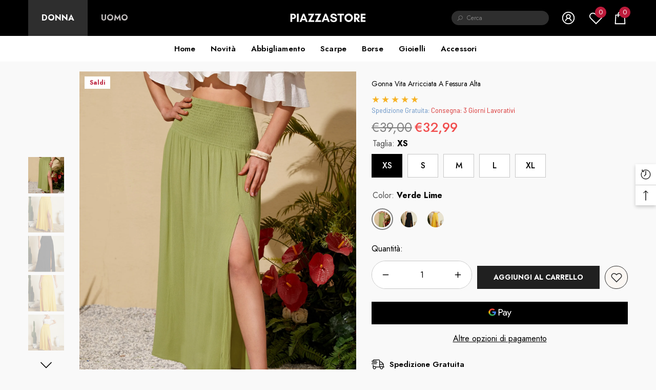

--- FILE ---
content_type: text/html; charset=utf-8
request_url: https://piazzastore.it/products/gonna-vita-arricciata-a-fessura-alta
body_size: 50064
content:
<!doctype html><html class="no-js" lang="it" >
   <meta name="p:domain_verify" content="ab46e8e2640829238d1960362ff9fddd"/> 
  <head>
        <meta charset="utf-8">
        <meta http-equiv="X-UA-Compatible" content="IE=edge">
        <meta name="viewport" content="width=device-width,initial-scale=1">
        <meta name="theme-color" content="">
        <link rel="canonical" href="https://piazzastore.it/products/gonna-vita-arricciata-a-fessura-alta">
        <link canonical-shop-url="https://piazzastore.it/"><link rel="icon" type="image/png" href="//piazzastore.it/cdn/shop/files/423006540_122119733288156201_829992910174878299_n_32x32.jpg?v=1721669845"><link rel="preconnect" href="https://cdn.shopify.com" crossorigin><title>Gonna vita arricciata a fessura alta
 &ndash; Piazzastore.it</title>

        
            <meta name="description" content="Colore: GialloStile: BohemienTipo di motivo: Colore unicoDettaglio: Fessura alta, arricciatoTipo: ApertaLinea vita: Vita altaLunghezza: MaxiTessuto: Non-ElasticoTessuto: ViscosaComposizione: 100% ViscosaIstruzioni Lavaggio: Lavaggio in lavatrice o lavaggio a secco professionalesottile: Non in cm : Misure IT Lunghezza D">
        

        
<meta property="og:site_name" content="Piazzastore.it">
<meta property="og:url" content="https://piazzastore.it/products/gonna-vita-arricciata-a-fessura-alta">
<meta property="og:title" content="Gonna vita arricciata a fessura alta">
<meta property="og:type" content="product">
<meta property="og:description" content="Colore: GialloStile: BohemienTipo di motivo: Colore unicoDettaglio: Fessura alta, arricciatoTipo: ApertaLinea vita: Vita altaLunghezza: MaxiTessuto: Non-ElasticoTessuto: ViscosaComposizione: 100% ViscosaIstruzioni Lavaggio: Lavaggio in lavatrice o lavaggio a secco professionalesottile: Non in cm : Misure IT Lunghezza D"><meta property="og:image" content="http://piazzastore.it/cdn/shop/products/1642052859057a8daf8a6f48ff273f39516092dd2e.jpg?v=1655576319">
    <meta property="og:image:secure_url" content="https://piazzastore.it/cdn/shop/products/1642052859057a8daf8a6f48ff273f39516092dd2e.jpg?v=1655576319">
    <meta property="og:image:width" content="1340">
    <meta property="og:image:height" content="1785"><meta property="og:price:amount" content="32,99">
    <meta property="og:price:currency" content="EUR"><meta name="twitter:site" content="@https://twitter.com"><meta name="twitter:card" content="summary_large_image">
<meta name="twitter:title" content="Gonna vita arricciata a fessura alta">
<meta name="twitter:description" content="Colore: GialloStile: BohemienTipo di motivo: Colore unicoDettaglio: Fessura alta, arricciatoTipo: ApertaLinea vita: Vita altaLunghezza: MaxiTessuto: Non-ElasticoTessuto: ViscosaComposizione: 100% ViscosaIstruzioni Lavaggio: Lavaggio in lavatrice o lavaggio a secco professionalesottile: Non in cm : Misure IT Lunghezza D">

        <script>window.performance && window.performance.mark && window.performance.mark('shopify.content_for_header.start');</script><meta name="facebook-domain-verification" content="y2urv94ltcynuhwz06n993sppqwbat">
<meta name="google-site-verification" content="RmMeIFJ1dQ9UMKYYOuwLmtRLrvYjB9ygjVuQcsNqY6U">
<meta id="shopify-digital-wallet" name="shopify-digital-wallet" content="/24797478990/digital_wallets/dialog">
<meta name="shopify-checkout-api-token" content="ceafe778ebecd33a696954a683876517">
<link rel="alternate" type="application/json+oembed" href="https://piazzastore.it/products/gonna-vita-arricciata-a-fessura-alta.oembed">
<script async="async" src="/checkouts/internal/preloads.js?locale=it-IT"></script>
<script id="apple-pay-shop-capabilities" type="application/json">{"shopId":24797478990,"countryCode":"IT","currencyCode":"EUR","merchantCapabilities":["supports3DS"],"merchantId":"gid:\/\/shopify\/Shop\/24797478990","merchantName":"Piazzastore.it","requiredBillingContactFields":["postalAddress","email"],"requiredShippingContactFields":["postalAddress","email"],"shippingType":"shipping","supportedNetworks":["visa","maestro","masterCard","amex"],"total":{"type":"pending","label":"Piazzastore.it","amount":"1.00"},"shopifyPaymentsEnabled":true,"supportsSubscriptions":true}</script>
<script id="shopify-features" type="application/json">{"accessToken":"ceafe778ebecd33a696954a683876517","betas":["rich-media-storefront-analytics"],"domain":"piazzastore.it","predictiveSearch":true,"shopId":24797478990,"locale":"it"}</script>
<script>var Shopify = Shopify || {};
Shopify.shop = "italiagadgets.myshopify.com";
Shopify.locale = "it";
Shopify.currency = {"active":"EUR","rate":"1.0"};
Shopify.country = "IT";
Shopify.theme = {"name":"Halo-3-0-0-sections-ready","id":175152595287,"schema_name":"Halo","schema_version":"3.0.0","theme_store_id":null,"role":"main"};
Shopify.theme.handle = "null";
Shopify.theme.style = {"id":null,"handle":null};
Shopify.cdnHost = "piazzastore.it/cdn";
Shopify.routes = Shopify.routes || {};
Shopify.routes.root = "/";</script>
<script type="module">!function(o){(o.Shopify=o.Shopify||{}).modules=!0}(window);</script>
<script>!function(o){function n(){var o=[];function n(){o.push(Array.prototype.slice.apply(arguments))}return n.q=o,n}var t=o.Shopify=o.Shopify||{};t.loadFeatures=n(),t.autoloadFeatures=n()}(window);</script>
<script id="shop-js-analytics" type="application/json">{"pageType":"product"}</script>
<script defer="defer" async type="module" src="//piazzastore.it/cdn/shopifycloud/shop-js/modules/v2/client.init-shop-cart-sync_9_7-kM0p.it.esm.js"></script>
<script defer="defer" async type="module" src="//piazzastore.it/cdn/shopifycloud/shop-js/modules/v2/chunk.common_DlvccoFA.esm.js"></script>
<script type="module">
  await import("//piazzastore.it/cdn/shopifycloud/shop-js/modules/v2/client.init-shop-cart-sync_9_7-kM0p.it.esm.js");
await import("//piazzastore.it/cdn/shopifycloud/shop-js/modules/v2/chunk.common_DlvccoFA.esm.js");

  window.Shopify.SignInWithShop?.initShopCartSync?.({"fedCMEnabled":true,"windoidEnabled":true});

</script>
<script id="__st">var __st={"a":24797478990,"offset":3600,"reqid":"d5eaf332-be3c-4683-9204-c161d411f03e-1767038421","pageurl":"piazzastore.it\/products\/gonna-vita-arricciata-a-fessura-alta","u":"f2c3bb136ecd","p":"product","rtyp":"product","rid":6760963604558};</script>
<script>window.ShopifyPaypalV4VisibilityTracking = true;</script>
<script id="form-persister">!function(){'use strict';const t='contact',e='new_comment',n=[[t,t],['blogs',e],['comments',e],[t,'customer']],o='password',r='form_key',c=['recaptcha-v3-token','g-recaptcha-response','h-captcha-response',o],s=()=>{try{return window.sessionStorage}catch{return}},i='__shopify_v',u=t=>t.elements[r],a=function(){const t=[...n].map((([t,e])=>`form[action*='/${t}']:not([data-nocaptcha='true']) input[name='form_type'][value='${e}']`)).join(',');var e;return e=t,()=>e?[...document.querySelectorAll(e)].map((t=>t.form)):[]}();function m(t){const e=u(t);a().includes(t)&&(!e||!e.value)&&function(t){try{if(!s())return;!function(t){const e=s();if(!e)return;const n=u(t);if(!n)return;const o=n.value;o&&e.removeItem(o)}(t);const e=Array.from(Array(32),(()=>Math.random().toString(36)[2])).join('');!function(t,e){u(t)||t.append(Object.assign(document.createElement('input'),{type:'hidden',name:r})),t.elements[r].value=e}(t,e),function(t,e){const n=s();if(!n)return;const r=[...t.querySelectorAll(`input[type='${o}']`)].map((({name:t})=>t)),u=[...c,...r],a={};for(const[o,c]of new FormData(t).entries())u.includes(o)||(a[o]=c);n.setItem(e,JSON.stringify({[i]:1,action:t.action,data:a}))}(t,e)}catch(e){console.error('failed to persist form',e)}}(t)}const f=t=>{if('true'===t.dataset.persistBound)return;const e=function(t,e){const n=function(t){return'function'==typeof t.submit?t.submit:HTMLFormElement.prototype.submit}(t).bind(t);return function(){let t;return()=>{t||(t=!0,(()=>{try{e(),n()}catch(t){(t=>{console.error('form submit failed',t)})(t)}})(),setTimeout((()=>t=!1),250))}}()}(t,(()=>{m(t)}));!function(t,e){if('function'==typeof t.submit&&'function'==typeof e)try{t.submit=e}catch{}}(t,e),t.addEventListener('submit',(t=>{t.preventDefault(),e()})),t.dataset.persistBound='true'};!function(){function t(t){const e=(t=>{const e=t.target;return e instanceof HTMLFormElement?e:e&&e.form})(t);e&&m(e)}document.addEventListener('submit',t),document.addEventListener('DOMContentLoaded',(()=>{const e=a();for(const t of e)f(t);var n;n=document.body,new window.MutationObserver((t=>{for(const e of t)if('childList'===e.type&&e.addedNodes.length)for(const t of e.addedNodes)1===t.nodeType&&'FORM'===t.tagName&&a().includes(t)&&f(t)})).observe(n,{childList:!0,subtree:!0,attributes:!1}),document.removeEventListener('submit',t)}))}()}();</script>
<script integrity="sha256-4kQ18oKyAcykRKYeNunJcIwy7WH5gtpwJnB7kiuLZ1E=" data-source-attribution="shopify.loadfeatures" defer="defer" src="//piazzastore.it/cdn/shopifycloud/storefront/assets/storefront/load_feature-a0a9edcb.js" crossorigin="anonymous"></script>
<script data-source-attribution="shopify.dynamic_checkout.dynamic.init">var Shopify=Shopify||{};Shopify.PaymentButton=Shopify.PaymentButton||{isStorefrontPortableWallets:!0,init:function(){window.Shopify.PaymentButton.init=function(){};var t=document.createElement("script");t.src="https://piazzastore.it/cdn/shopifycloud/portable-wallets/latest/portable-wallets.it.js",t.type="module",document.head.appendChild(t)}};
</script>
<script data-source-attribution="shopify.dynamic_checkout.buyer_consent">
  function portableWalletsHideBuyerConsent(e){var t=document.getElementById("shopify-buyer-consent"),n=document.getElementById("shopify-subscription-policy-button");t&&n&&(t.classList.add("hidden"),t.setAttribute("aria-hidden","true"),n.removeEventListener("click",e))}function portableWalletsShowBuyerConsent(e){var t=document.getElementById("shopify-buyer-consent"),n=document.getElementById("shopify-subscription-policy-button");t&&n&&(t.classList.remove("hidden"),t.removeAttribute("aria-hidden"),n.addEventListener("click",e))}window.Shopify?.PaymentButton&&(window.Shopify.PaymentButton.hideBuyerConsent=portableWalletsHideBuyerConsent,window.Shopify.PaymentButton.showBuyerConsent=portableWalletsShowBuyerConsent);
</script>
<script>
  function portableWalletsCleanup(e){e&&e.src&&console.error("Failed to load portable wallets script "+e.src);var t=document.querySelectorAll("shopify-accelerated-checkout .shopify-payment-button__skeleton, shopify-accelerated-checkout-cart .wallet-cart-button__skeleton"),e=document.getElementById("shopify-buyer-consent");for(let e=0;e<t.length;e++)t[e].remove();e&&e.remove()}function portableWalletsNotLoadedAsModule(e){e instanceof ErrorEvent&&"string"==typeof e.message&&e.message.includes("import.meta")&&"string"==typeof e.filename&&e.filename.includes("portable-wallets")&&(window.removeEventListener("error",portableWalletsNotLoadedAsModule),window.Shopify.PaymentButton.failedToLoad=e,"loading"===document.readyState?document.addEventListener("DOMContentLoaded",window.Shopify.PaymentButton.init):window.Shopify.PaymentButton.init())}window.addEventListener("error",portableWalletsNotLoadedAsModule);
</script>

<script type="module" src="https://piazzastore.it/cdn/shopifycloud/portable-wallets/latest/portable-wallets.it.js" onError="portableWalletsCleanup(this)" crossorigin="anonymous"></script>
<script nomodule>
  document.addEventListener("DOMContentLoaded", portableWalletsCleanup);
</script>

<link id="shopify-accelerated-checkout-styles" rel="stylesheet" media="screen" href="https://piazzastore.it/cdn/shopifycloud/portable-wallets/latest/accelerated-checkout-backwards-compat.css" crossorigin="anonymous">
<style id="shopify-accelerated-checkout-cart">
        #shopify-buyer-consent {
  margin-top: 1em;
  display: inline-block;
  width: 100%;
}

#shopify-buyer-consent.hidden {
  display: none;
}

#shopify-subscription-policy-button {
  background: none;
  border: none;
  padding: 0;
  text-decoration: underline;
  font-size: inherit;
  cursor: pointer;
}

#shopify-subscription-policy-button::before {
  box-shadow: none;
}

      </style>
<script id="sections-script" data-sections="header-nav-multi-site,header-mobile" defer="defer" src="//piazzastore.it/cdn/shop/t/138/compiled_assets/scripts.js?29097"></script>
<script>window.performance && window.performance.mark && window.performance.mark('shopify.content_for_header.end');</script>

        <style type="text/css" media="screen">
            @import url('https://fonts.googleapis.com/css?family=Jost:300,300i,400,400i,500,500i,600,600i,700,700i,800,800i,900,900i&display=swap');

    





@import url('https://fonts.googleapis.com/css?family=Barlow+Semi+Condensed:300,300i,400,400i,500,500i,600,600i,700,700i,800,800i,900,900i&display=swap');


:root {
    
        --font-1-family: Jost, -apple-system, 'Segoe UI', Roboto, 'Helvetica Neue', 'Noto Sans', 'Liberation Sans', Arial, sans-serif, 'Apple Color Emoji', 'Segoe UI Emoji', 'Segoe UI Symbol', 'Noto Color Emoji';
        --font-1-style: normal;
        --font-1-weight: normal;
    
    
        --font-2-family: Jost, -apple-system, 'Segoe UI', Roboto, 'Helvetica Neue', 'Noto Sans', 'Liberation Sans', Arial, sans-serif, 'Apple Color Emoji', 'Segoe UI Emoji', 'Segoe UI Symbol', 'Noto Color Emoji';
        --font-2-style: normal;
        --font-2-weight: normal;
    
    
        --font-3-family: Barlow Semi Condensed, -apple-system, 'Segoe UI', Roboto, 'Helvetica Neue', 'Noto Sans', 'Liberation Sans', Arial, sans-serif, 'Apple Color Emoji', 'Segoe UI Emoji', 'Segoe UI Symbol', 'Noto Color Emoji';
        --font-3-style: normal;
        --font-3-weight: normal;
    

    
        --font-body-family: var(--font-1-family);
        --font-body-style: var(--font-1-style);
        --font-body-weight: var(--font-1-weight);
    

    
        --font-heading-family: var(--font-1-family);
        --font-heading-style: var(--font-1-style);
        --font-heading-weight: var(--font-1-weight);
    

    
        --font-page-title-family: var(--font-1-family);
        --font-page-title-style: var(--font-1-style);
        --font-page-title-weight: var(--font-1-weight);
    --color-text: #000000;
    --color-text2: #505050;
    --color-global: #BC1B3B;
    --color-global-bg: #FFFFFF;
    --color-global-darken: #e6e6e6;
    --color-white: #FFFFFF;
    --color-grey: #808080;
    --color-black: #202020;
    --color-base-text-rgb: 0, 0, 0;
    --color-base-text2-rgb: 80, 80, 80;
    --color-background: #f9f9f9;
    --color-background-rgb: 249, 249, 249;
    --color-background-hsl: 0, 0%, 98%;
    --color-background-overylay: rgba(249, 249, 249, 0.9);
    --color-link: #000000;
    --color-link-hover: #FF0033;
    --color-error: #D93333;
    --color-error-bg: #FCEEEE;
    --color-success: #5A5A5A;
    --color-success-bg: #DFF0D8;
    --color-info: #202020;
    --color-info-bg: #FFF2DD;
    --color-background-10 : #e0e0e0;
    --color-background-20 : #c7c7c7;
    --color-background-30 : #aeaeae;
    --color-background-50 : #7d7d7d;
    --color-background-global : #db8a9a;

    --font-size: 16px;
    --font-weight: 400;
    --font-weight-light: 300;
    --font-weight-normal: 400;
    --font-weight-medium: 500;
    --font-weight-semibold: 600;
    --font-weight-bold: 700;
    --font-weight-bolder: 800;
    --font-weight-black: 900;
    --line-height: 1.5;
    --letter-spacing: 0.0em;

    --header-font-size: 24px;
    
        --header-tablet-font-size: 24px;
        --header-sm-tablet-font-size: 24px;
    
    --header-mobile-font-size: 24px;
    --header-font-weight: 700;
    --header-text-transform: uppercase;
    --header-color: #000000;

    --page-title-font-size: 30px;
    --page-title-mobile-font-size: 30px;
    --page-title-font-weight: 700;
    --page-title-text-transform: uppercase;
    --page-title-color: #000000;

    
        --btn-font-name: var(--font-1-family);
    
    --btn-font-size: 16px;
    --btn-font-weight: 700;
    --btn-text-transform: uppercase;
    --btn-border-width: 2px;
    --btn-border-style: solid;
    --btn-border-radius: 0px;
    --btn-padding-top: 10px;
    --btn-padding-bottom: 10px;
    --btn-box-shadow: none;
    --btn-min-height: 52px;
    --btn-1-color: #FFFFFF;
    --btn-1-bg: #000000;
    --btn-1-border: #000000;
    --btn-1-color-hover: #FFFFFF;
    --btn-1-bg-hover: #BC1B3B;
    --btn-1-border-hover: #BC1B3B;
    --btn-2-color: #000000;
    --btn-2-bg: #FFFFFF;
    --btn-2-border: #FFFFFF;
    --btn-2-color-hover: #FFFFFF;
    --btn-2-bg-hover: #000000;
    --btn-2-border-hover: #000000;
    --btn-3-color: #FFFFFF;
    --btn-3-bg: #191919;
    --btn-3-border: #808080;
    --btn-3-color-hover: #000000;
    --btn-3-bg-hover: #808080;
    --btn-3-border-hover: #808080;
    --btn-4-color: #FFFFFF;
    --btn-4-bg: #BC1B3B;
    --btn-4-border: #BC1B3B;
    --btn-4-color-hover: #FFFFFF;
    --btn-4-bg-hover: #000000;
    --btn-4-border-hover: #000000;
    --btn-5-color: #000000;
    --btn-5-bg: #E5E5E5;
    --btn-5-border: #E5E5E5;
    --btn-5-color-hover: #FFFFFF;
    --btn-5-bg-hover: #000000;
    --btn-5-border-hover: #000000;
    --btn-6-color: #000000;
    --btn-6-bg: linear-gradient(90deg, rgba(115, 255, 172, 1), rgba(212, 255, 63, 1) 51%, rgba(115, 255, 172, 1) 100%);
    --btn-6-color-hover: #FFFFFF;
    --btn-7-color: #ffffff;
    --btn-7-bg: #000000;
    --btn-7-border: linear-gradient(90deg, rgba(115, 255, 172, 1), rgba(212, 255, 63, 1) 100%);
    --btn-7-color-hover: #000000;
    --btn-8-color: #000000;
    --btn-8-bg: linear-gradient(90deg, rgba(115, 255, 172, 1), rgba(212, 255, 63, 1) 51%, rgba(115, 255, 172, 1) 100%);
    --btn-8-color-hover: #FFFFFF;
    --btn-8-bg-hover: #000000;

    --anchor-transition: all ease .3s;
    --bg-white: #ffffff;
    --bg-black: #000000;
    --bg-grey: #808080;
    --icon: var(--color-text);
    --duration-short: 100ms;
    --duration-default: 250ms;
    --duration-long: 500ms;
    --duration-longer: 600ms;
    --cubic: cubic-bezier(0.5, 1, 0.89, 1);

    --form-input-bg: #ffffff;
    --form-input-border: #c7c7c7;
    --form-input-color: #000000;;
    --form-input-placeholder: #808080;
    --form-label: #000000;
    --form-label-checkbox-before-border: #808080;
    --form-label-checkbox-before-bg: transparent;
    --form-label-checkbox-before-border-checked: #808080;
    --form-label-checkbox-before-bg-checked: #808080;

    --new-badge-color: #010101;
    --new-badge-bg: #FFFFFF;
    --sale-badge-color: #bf2d47;
    --sale-badge-bg: #FFFFFF;
    --sold-out-badge-color: #808080;
    --sold-out-badge-bg: #FFFFFF;
    --custom-badge-color: #010101;
    --custom-badge-bg: #FFFFFF;
    --bundle-badge-color: #010101;
    --bundle-badge-bg: #FFFFFF;
    --badge-text-transform : capitalize;
    --product-card-bg : ;--product-title-font: var(--font-1-family);--product-title-font-size : 13px;
    --product-title-font-weight : 500;
    --product-title-line-text : 1;
    --product-title-text-transform : none;
    --product-title-color : #202020;
    --product-title-color-hover : #202020;
    --product-vendor-font-size : 16px;
    --product-vendor-font-weight : 700;
    --product-vendor-text-transform : capitalize;
    --product-vendor-color : #010101;
    --product-price-font-size : 14px;
    --product-price-font-weight : 500;
    --product-price-compare-font-size : 14px;
    --product-price-compare-font-weight : 400;
    --product-price-color : #010101;
    --product-sale-price-color : #f14e4e;
    --product-compare-price-color : #808080;
    --product-review-full-color : #fdac05;
    --product-review-empty-color : #f7b224;
    --product-swatch-border : transparent;
    --product-swatch-border-active : #808080;
    --product-wishlist-color : #000000;
    --product-wishlist-bg : #FFFFFF;
    --product-wishlist-color-added : #D12442;
    --product-wishlist-bg-added : #FFFFFF;
    --product-compare-color : #000000;
    --product-compare-bg : #FFFFFF;
    --product-compare-color-added : #D12442;
    --product-compare-bg-added : #FFFFFF;
    --product-quick-view-color : #000000;
    --product-quick-view-bg : #FFFFFF;
    --product-quick-view-color-hover : #FFFFFF;
    --product-quick-view-bg-hover : #000000;--product-action-font: var(--font-1-family);--product-action-font-size : 14px;
    --product-action-font-weight : 700;
    --product-action-color : #FFFFFF;
    --product-action-text-transform : uppercase;
    --product-action-bg : #000000;
    --product-action-border : #000000;
    --product-action-color-hover : #FFFFFF;
    --product-action-bg-hover : #D12442;
    --product-action-border-hover : #D12442;
    --product-action-min-height: 43.0px;
    --product-attr-font-size: 11px;
    --product-attr-font-weight: 400;
    --product-attr-color: #787878;
    --product-attr-text-transform: uppercase;

    --swatch-border : transparent;
    --swatch-border-active : #808080;
    --variant-bg : #FFFFFF;
    --variant-color : #000000;
    --variant-border : #c7c7c7;
    --variant-bg-active : #000000;
    --variant-color-active : #FFFFFF;
    --variant-border-active : #000000;

    --lookbook-point-bg: #000000;
    --lookbook-point-bg-2: rgba(0, 0, 0, 0.5);
    --lookbook-point-border: #D8D8D8;
    --lookbook-point-border-2: rgba(216, 216, 216, 0.5);
    --lookbook-point-color: #FFFFFF;
    --blockquote-bg: #FFFFFF;
    --blockquote-color: #000000;

    --image-border: 0px;

    
}
            *,
*::before,
*::after {
    box-sizing: inherit;
}

html {
    box-sizing: border-box;
    font-size: 62.5%;
    height: 100%;
}

body {
    display: grid;
    grid-template-rows: auto auto 1fr auto;
    grid-template-columns: 100%;
    min-height: 100%;
    font-family: var(--font-body-family);
    font-style: var(--font-body-style);
    font-weight: var(--font-body-weight);
    line-height: var(--line-height);
    letter-spacing: var(--letter-spacing);
}

img{
    height: auto;
}


        </style>

        <link href="//piazzastore.it/cdn/shop/t/138/assets/base.css?v=149206837741892714361732355869" rel="stylesheet" type="text/css" media="all" />
<script>
            document.documentElement.className = document.documentElement.className.replace('no-js', 'js');
            if (Shopify.designMode) {
                document.documentElement.classList.add('shopify-design-mode');
            }
        </script>
    <meta name="google-site-verification" content="HV_G0n5yiPUAlVyUWDKJ3A2rfuXUqx7n6sIgQx8zI_Q" /><link href="https://monorail-edge.shopifysvc.com" rel="dns-prefetch">
<script>(function(){if ("sendBeacon" in navigator && "performance" in window) {try {var session_token_from_headers = performance.getEntriesByType('navigation')[0].serverTiming.find(x => x.name == '_s').description;} catch {var session_token_from_headers = undefined;}var session_cookie_matches = document.cookie.match(/_shopify_s=([^;]*)/);var session_token_from_cookie = session_cookie_matches && session_cookie_matches.length === 2 ? session_cookie_matches[1] : "";var session_token = session_token_from_headers || session_token_from_cookie || "";function handle_abandonment_event(e) {var entries = performance.getEntries().filter(function(entry) {return /monorail-edge.shopifysvc.com/.test(entry.name);});if (!window.abandonment_tracked && entries.length === 0) {window.abandonment_tracked = true;var currentMs = Date.now();var navigation_start = performance.timing.navigationStart;var payload = {shop_id: 24797478990,url: window.location.href,navigation_start,duration: currentMs - navigation_start,session_token,page_type: "product"};window.navigator.sendBeacon("https://monorail-edge.shopifysvc.com/v1/produce", JSON.stringify({schema_id: "online_store_buyer_site_abandonment/1.1",payload: payload,metadata: {event_created_at_ms: currentMs,event_sent_at_ms: currentMs}}));}}window.addEventListener('pagehide', handle_abandonment_event);}}());</script>
<script id="web-pixels-manager-setup">(function e(e,d,r,n,o){if(void 0===o&&(o={}),!Boolean(null===(a=null===(i=window.Shopify)||void 0===i?void 0:i.analytics)||void 0===a?void 0:a.replayQueue)){var i,a;window.Shopify=window.Shopify||{};var t=window.Shopify;t.analytics=t.analytics||{};var s=t.analytics;s.replayQueue=[],s.publish=function(e,d,r){return s.replayQueue.push([e,d,r]),!0};try{self.performance.mark("wpm:start")}catch(e){}var l=function(){var e={modern:/Edge?\/(1{2}[4-9]|1[2-9]\d|[2-9]\d{2}|\d{4,})\.\d+(\.\d+|)|Firefox\/(1{2}[4-9]|1[2-9]\d|[2-9]\d{2}|\d{4,})\.\d+(\.\d+|)|Chrom(ium|e)\/(9{2}|\d{3,})\.\d+(\.\d+|)|(Maci|X1{2}).+ Version\/(15\.\d+|(1[6-9]|[2-9]\d|\d{3,})\.\d+)([,.]\d+|)( \(\w+\)|)( Mobile\/\w+|) Safari\/|Chrome.+OPR\/(9{2}|\d{3,})\.\d+\.\d+|(CPU[ +]OS|iPhone[ +]OS|CPU[ +]iPhone|CPU IPhone OS|CPU iPad OS)[ +]+(15[._]\d+|(1[6-9]|[2-9]\d|\d{3,})[._]\d+)([._]\d+|)|Android:?[ /-](13[3-9]|1[4-9]\d|[2-9]\d{2}|\d{4,})(\.\d+|)(\.\d+|)|Android.+Firefox\/(13[5-9]|1[4-9]\d|[2-9]\d{2}|\d{4,})\.\d+(\.\d+|)|Android.+Chrom(ium|e)\/(13[3-9]|1[4-9]\d|[2-9]\d{2}|\d{4,})\.\d+(\.\d+|)|SamsungBrowser\/([2-9]\d|\d{3,})\.\d+/,legacy:/Edge?\/(1[6-9]|[2-9]\d|\d{3,})\.\d+(\.\d+|)|Firefox\/(5[4-9]|[6-9]\d|\d{3,})\.\d+(\.\d+|)|Chrom(ium|e)\/(5[1-9]|[6-9]\d|\d{3,})\.\d+(\.\d+|)([\d.]+$|.*Safari\/(?![\d.]+ Edge\/[\d.]+$))|(Maci|X1{2}).+ Version\/(10\.\d+|(1[1-9]|[2-9]\d|\d{3,})\.\d+)([,.]\d+|)( \(\w+\)|)( Mobile\/\w+|) Safari\/|Chrome.+OPR\/(3[89]|[4-9]\d|\d{3,})\.\d+\.\d+|(CPU[ +]OS|iPhone[ +]OS|CPU[ +]iPhone|CPU IPhone OS|CPU iPad OS)[ +]+(10[._]\d+|(1[1-9]|[2-9]\d|\d{3,})[._]\d+)([._]\d+|)|Android:?[ /-](13[3-9]|1[4-9]\d|[2-9]\d{2}|\d{4,})(\.\d+|)(\.\d+|)|Mobile Safari.+OPR\/([89]\d|\d{3,})\.\d+\.\d+|Android.+Firefox\/(13[5-9]|1[4-9]\d|[2-9]\d{2}|\d{4,})\.\d+(\.\d+|)|Android.+Chrom(ium|e)\/(13[3-9]|1[4-9]\d|[2-9]\d{2}|\d{4,})\.\d+(\.\d+|)|Android.+(UC? ?Browser|UCWEB|U3)[ /]?(15\.([5-9]|\d{2,})|(1[6-9]|[2-9]\d|\d{3,})\.\d+)\.\d+|SamsungBrowser\/(5\.\d+|([6-9]|\d{2,})\.\d+)|Android.+MQ{2}Browser\/(14(\.(9|\d{2,})|)|(1[5-9]|[2-9]\d|\d{3,})(\.\d+|))(\.\d+|)|K[Aa][Ii]OS\/(3\.\d+|([4-9]|\d{2,})\.\d+)(\.\d+|)/},d=e.modern,r=e.legacy,n=navigator.userAgent;return n.match(d)?"modern":n.match(r)?"legacy":"unknown"}(),u="modern"===l?"modern":"legacy",c=(null!=n?n:{modern:"",legacy:""})[u],f=function(e){return[e.baseUrl,"/wpm","/b",e.hashVersion,"modern"===e.buildTarget?"m":"l",".js"].join("")}({baseUrl:d,hashVersion:r,buildTarget:u}),m=function(e){var d=e.version,r=e.bundleTarget,n=e.surface,o=e.pageUrl,i=e.monorailEndpoint;return{emit:function(e){var a=e.status,t=e.errorMsg,s=(new Date).getTime(),l=JSON.stringify({metadata:{event_sent_at_ms:s},events:[{schema_id:"web_pixels_manager_load/3.1",payload:{version:d,bundle_target:r,page_url:o,status:a,surface:n,error_msg:t},metadata:{event_created_at_ms:s}}]});if(!i)return console&&console.warn&&console.warn("[Web Pixels Manager] No Monorail endpoint provided, skipping logging."),!1;try{return self.navigator.sendBeacon.bind(self.navigator)(i,l)}catch(e){}var u=new XMLHttpRequest;try{return u.open("POST",i,!0),u.setRequestHeader("Content-Type","text/plain"),u.send(l),!0}catch(e){return console&&console.warn&&console.warn("[Web Pixels Manager] Got an unhandled error while logging to Monorail."),!1}}}}({version:r,bundleTarget:l,surface:e.surface,pageUrl:self.location.href,monorailEndpoint:e.monorailEndpoint});try{o.browserTarget=l,function(e){var d=e.src,r=e.async,n=void 0===r||r,o=e.onload,i=e.onerror,a=e.sri,t=e.scriptDataAttributes,s=void 0===t?{}:t,l=document.createElement("script"),u=document.querySelector("head"),c=document.querySelector("body");if(l.async=n,l.src=d,a&&(l.integrity=a,l.crossOrigin="anonymous"),s)for(var f in s)if(Object.prototype.hasOwnProperty.call(s,f))try{l.dataset[f]=s[f]}catch(e){}if(o&&l.addEventListener("load",o),i&&l.addEventListener("error",i),u)u.appendChild(l);else{if(!c)throw new Error("Did not find a head or body element to append the script");c.appendChild(l)}}({src:f,async:!0,onload:function(){if(!function(){var e,d;return Boolean(null===(d=null===(e=window.Shopify)||void 0===e?void 0:e.analytics)||void 0===d?void 0:d.initialized)}()){var d=window.webPixelsManager.init(e)||void 0;if(d){var r=window.Shopify.analytics;r.replayQueue.forEach((function(e){var r=e[0],n=e[1],o=e[2];d.publishCustomEvent(r,n,o)})),r.replayQueue=[],r.publish=d.publishCustomEvent,r.visitor=d.visitor,r.initialized=!0}}},onerror:function(){return m.emit({status:"failed",errorMsg:"".concat(f," has failed to load")})},sri:function(e){var d=/^sha384-[A-Za-z0-9+/=]+$/;return"string"==typeof e&&d.test(e)}(c)?c:"",scriptDataAttributes:o}),m.emit({status:"loading"})}catch(e){m.emit({status:"failed",errorMsg:(null==e?void 0:e.message)||"Unknown error"})}}})({shopId: 24797478990,storefrontBaseUrl: "https://piazzastore.it",extensionsBaseUrl: "https://extensions.shopifycdn.com/cdn/shopifycloud/web-pixels-manager",monorailEndpoint: "https://monorail-edge.shopifysvc.com/unstable/produce_batch",surface: "storefront-renderer",enabledBetaFlags: ["2dca8a86","a0d5f9d2"],webPixelsConfigList: [{"id":"3504308567","configuration":"{\"config\":\"{\\\"google_tag_ids\\\":[\\\"GT-MKTRPXJN\\\"],\\\"target_country\\\":\\\"ZZ\\\",\\\"gtag_events\\\":[{\\\"type\\\":\\\"view_item\\\",\\\"action_label\\\":\\\"MC-684FMPMFJM\\\"},{\\\"type\\\":\\\"purchase\\\",\\\"action_label\\\":\\\"MC-684FMPMFJM\\\"},{\\\"type\\\":\\\"page_view\\\",\\\"action_label\\\":\\\"MC-684FMPMFJM\\\"}],\\\"enable_monitoring_mode\\\":false}\"}","eventPayloadVersion":"v1","runtimeContext":"OPEN","scriptVersion":"b2a88bafab3e21179ed38636efcd8a93","type":"APP","apiClientId":1780363,"privacyPurposes":[],"dataSharingAdjustments":{"protectedCustomerApprovalScopes":["read_customer_address","read_customer_email","read_customer_name","read_customer_personal_data","read_customer_phone"]}},{"id":"2876014935","configuration":"{\"pixelCode\":\"D2OAI9JC77U9VS5K3DB0\"}","eventPayloadVersion":"v1","runtimeContext":"STRICT","scriptVersion":"22e92c2ad45662f435e4801458fb78cc","type":"APP","apiClientId":4383523,"privacyPurposes":["ANALYTICS","MARKETING","SALE_OF_DATA"],"dataSharingAdjustments":{"protectedCustomerApprovalScopes":["read_customer_address","read_customer_email","read_customer_name","read_customer_personal_data","read_customer_phone"]}},{"id":"2544566615","configuration":"{\"tagID\":\"2612805986940\"}","eventPayloadVersion":"v1","runtimeContext":"STRICT","scriptVersion":"18031546ee651571ed29edbe71a3550b","type":"APP","apiClientId":3009811,"privacyPurposes":["ANALYTICS","MARKETING","SALE_OF_DATA"],"dataSharingAdjustments":{"protectedCustomerApprovalScopes":["read_customer_address","read_customer_email","read_customer_name","read_customer_personal_data","read_customer_phone"]}},{"id":"532414807","configuration":"{\"pixel_id\":\"636209458281908\",\"pixel_type\":\"facebook_pixel\",\"metaapp_system_user_token\":\"-\"}","eventPayloadVersion":"v1","runtimeContext":"OPEN","scriptVersion":"ca16bc87fe92b6042fbaa3acc2fbdaa6","type":"APP","apiClientId":2329312,"privacyPurposes":["ANALYTICS","MARKETING","SALE_OF_DATA"],"dataSharingAdjustments":{"protectedCustomerApprovalScopes":["read_customer_address","read_customer_email","read_customer_name","read_customer_personal_data","read_customer_phone"]}},{"id":"shopify-app-pixel","configuration":"{}","eventPayloadVersion":"v1","runtimeContext":"STRICT","scriptVersion":"0450","apiClientId":"shopify-pixel","type":"APP","privacyPurposes":["ANALYTICS","MARKETING"]},{"id":"shopify-custom-pixel","eventPayloadVersion":"v1","runtimeContext":"LAX","scriptVersion":"0450","apiClientId":"shopify-pixel","type":"CUSTOM","privacyPurposes":["ANALYTICS","MARKETING"]}],isMerchantRequest: false,initData: {"shop":{"name":"Piazzastore.it","paymentSettings":{"currencyCode":"EUR"},"myshopifyDomain":"italiagadgets.myshopify.com","countryCode":"IT","storefrontUrl":"https:\/\/piazzastore.it"},"customer":null,"cart":null,"checkout":null,"productVariants":[{"price":{"amount":32.99,"currencyCode":"EUR"},"product":{"title":"Gonna vita arricciata a fessura alta","vendor":"Piazzastore.it","id":"6760963604558","untranslatedTitle":"Gonna vita arricciata a fessura alta","url":"\/products\/gonna-vita-arricciata-a-fessura-alta","type":""},"id":"39864459493454","image":{"src":"\/\/piazzastore.it\/cdn\/shop\/products\/1648553347151cc28184b4906a4463c3a26e04e2a2.jpg?v=1655576338"},"sku":"8511332","title":"XS \/ Verde Lime","untranslatedTitle":"XS \/ Verde Lime"},{"price":{"amount":32.99,"currencyCode":"EUR"},"product":{"title":"Gonna vita arricciata a fessura alta","vendor":"Piazzastore.it","id":"6760963604558","untranslatedTitle":"Gonna vita arricciata a fessura alta","url":"\/products\/gonna-vita-arricciata-a-fessura-alta","type":""},"id":"39864459591758","image":{"src":"\/\/piazzastore.it\/cdn\/shop\/products\/165171929067c5d74fde29f1333d091a67ffa0f8a2.jpg?v=1655576338"},"sku":"8511332","title":"XS \/ nero","untranslatedTitle":"XS \/ nero"},{"price":{"amount":32.99,"currencyCode":"EUR"},"product":{"title":"Gonna vita arricciata a fessura alta","vendor":"Piazzastore.it","id":"6760963604558","untranslatedTitle":"Gonna vita arricciata a fessura alta","url":"\/products\/gonna-vita-arricciata-a-fessura-alta","type":""},"id":"39864459624526","image":{"src":"\/\/piazzastore.it\/cdn\/shop\/products\/1642052859057a8daf8a6f48ff273f39516092dd2e.jpg?v=1655576319"},"sku":"8511332","title":"XS \/ Giallo","untranslatedTitle":"XS \/ Giallo"},{"price":{"amount":32.99,"currencyCode":"EUR"},"product":{"title":"Gonna vita arricciata a fessura alta","vendor":"Piazzastore.it","id":"6760963604558","untranslatedTitle":"Gonna vita arricciata a fessura alta","url":"\/products\/gonna-vita-arricciata-a-fessura-alta","type":""},"id":"39864459657294","image":{"src":"\/\/piazzastore.it\/cdn\/shop\/products\/1648553347151cc28184b4906a4463c3a26e04e2a2.jpg?v=1655576338"},"sku":"8511332","title":"S \/ Verde Lime","untranslatedTitle":"S \/ Verde Lime"},{"price":{"amount":32.99,"currencyCode":"EUR"},"product":{"title":"Gonna vita arricciata a fessura alta","vendor":"Piazzastore.it","id":"6760963604558","untranslatedTitle":"Gonna vita arricciata a fessura alta","url":"\/products\/gonna-vita-arricciata-a-fessura-alta","type":""},"id":"39864459690062","image":{"src":"\/\/piazzastore.it\/cdn\/shop\/products\/1648553347151cc28184b4906a4463c3a26e04e2a2.jpg?v=1655576338"},"sku":"8511332","title":"M \/ Verde Lime","untranslatedTitle":"M \/ Verde Lime"},{"price":{"amount":32.99,"currencyCode":"EUR"},"product":{"title":"Gonna vita arricciata a fessura alta","vendor":"Piazzastore.it","id":"6760963604558","untranslatedTitle":"Gonna vita arricciata a fessura alta","url":"\/products\/gonna-vita-arricciata-a-fessura-alta","type":""},"id":"39864459722830","image":{"src":"\/\/piazzastore.it\/cdn\/shop\/products\/1648553347151cc28184b4906a4463c3a26e04e2a2.jpg?v=1655576338"},"sku":"8511332","title":"L \/ Verde Lime","untranslatedTitle":"L \/ Verde Lime"},{"price":{"amount":32.99,"currencyCode":"EUR"},"product":{"title":"Gonna vita arricciata a fessura alta","vendor":"Piazzastore.it","id":"6760963604558","untranslatedTitle":"Gonna vita arricciata a fessura alta","url":"\/products\/gonna-vita-arricciata-a-fessura-alta","type":""},"id":"39864459755598","image":{"src":"\/\/piazzastore.it\/cdn\/shop\/products\/1648553347151cc28184b4906a4463c3a26e04e2a2.jpg?v=1655576338"},"sku":"8511332","title":"XL \/ Verde Lime","untranslatedTitle":"XL \/ Verde Lime"},{"price":{"amount":32.99,"currencyCode":"EUR"},"product":{"title":"Gonna vita arricciata a fessura alta","vendor":"Piazzastore.it","id":"6760963604558","untranslatedTitle":"Gonna vita arricciata a fessura alta","url":"\/products\/gonna-vita-arricciata-a-fessura-alta","type":""},"id":"39864459788366","image":{"src":"\/\/piazzastore.it\/cdn\/shop\/products\/165171929067c5d74fde29f1333d091a67ffa0f8a2.jpg?v=1655576338"},"sku":"8511332","title":"S \/ nero","untranslatedTitle":"S \/ nero"},{"price":{"amount":32.99,"currencyCode":"EUR"},"product":{"title":"Gonna vita arricciata a fessura alta","vendor":"Piazzastore.it","id":"6760963604558","untranslatedTitle":"Gonna vita arricciata a fessura alta","url":"\/products\/gonna-vita-arricciata-a-fessura-alta","type":""},"id":"39864459821134","image":{"src":"\/\/piazzastore.it\/cdn\/shop\/products\/1642052859057a8daf8a6f48ff273f39516092dd2e.jpg?v=1655576319"},"sku":"8511332","title":"S \/ Giallo","untranslatedTitle":"S \/ Giallo"},{"price":{"amount":32.99,"currencyCode":"EUR"},"product":{"title":"Gonna vita arricciata a fessura alta","vendor":"Piazzastore.it","id":"6760963604558","untranslatedTitle":"Gonna vita arricciata a fessura alta","url":"\/products\/gonna-vita-arricciata-a-fessura-alta","type":""},"id":"39864459853902","image":{"src":"\/\/piazzastore.it\/cdn\/shop\/products\/165171929067c5d74fde29f1333d091a67ffa0f8a2.jpg?v=1655576338"},"sku":"8511332","title":"M \/ nero","untranslatedTitle":"M \/ nero"},{"price":{"amount":32.99,"currencyCode":"EUR"},"product":{"title":"Gonna vita arricciata a fessura alta","vendor":"Piazzastore.it","id":"6760963604558","untranslatedTitle":"Gonna vita arricciata a fessura alta","url":"\/products\/gonna-vita-arricciata-a-fessura-alta","type":""},"id":"39864459886670","image":{"src":"\/\/piazzastore.it\/cdn\/shop\/products\/1642052859057a8daf8a6f48ff273f39516092dd2e.jpg?v=1655576319"},"sku":"8511332","title":"M \/ Giallo","untranslatedTitle":"M \/ Giallo"},{"price":{"amount":32.99,"currencyCode":"EUR"},"product":{"title":"Gonna vita arricciata a fessura alta","vendor":"Piazzastore.it","id":"6760963604558","untranslatedTitle":"Gonna vita arricciata a fessura alta","url":"\/products\/gonna-vita-arricciata-a-fessura-alta","type":""},"id":"39864459919438","image":{"src":"\/\/piazzastore.it\/cdn\/shop\/products\/165171929067c5d74fde29f1333d091a67ffa0f8a2.jpg?v=1655576338"},"sku":"8511332","title":"L \/ nero","untranslatedTitle":"L \/ nero"},{"price":{"amount":32.99,"currencyCode":"EUR"},"product":{"title":"Gonna vita arricciata a fessura alta","vendor":"Piazzastore.it","id":"6760963604558","untranslatedTitle":"Gonna vita arricciata a fessura alta","url":"\/products\/gonna-vita-arricciata-a-fessura-alta","type":""},"id":"39864459952206","image":{"src":"\/\/piazzastore.it\/cdn\/shop\/products\/1642052859057a8daf8a6f48ff273f39516092dd2e.jpg?v=1655576319"},"sku":"8511332","title":"L \/ Giallo","untranslatedTitle":"L \/ Giallo"},{"price":{"amount":32.99,"currencyCode":"EUR"},"product":{"title":"Gonna vita arricciata a fessura alta","vendor":"Piazzastore.it","id":"6760963604558","untranslatedTitle":"Gonna vita arricciata a fessura alta","url":"\/products\/gonna-vita-arricciata-a-fessura-alta","type":""},"id":"39864459984974","image":{"src":"\/\/piazzastore.it\/cdn\/shop\/products\/165171929067c5d74fde29f1333d091a67ffa0f8a2.jpg?v=1655576338"},"sku":"8511332","title":"XL \/ nero","untranslatedTitle":"XL \/ nero"},{"price":{"amount":32.99,"currencyCode":"EUR"},"product":{"title":"Gonna vita arricciata a fessura alta","vendor":"Piazzastore.it","id":"6760963604558","untranslatedTitle":"Gonna vita arricciata a fessura alta","url":"\/products\/gonna-vita-arricciata-a-fessura-alta","type":""},"id":"39864460017742","image":{"src":"\/\/piazzastore.it\/cdn\/shop\/products\/1642052859057a8daf8a6f48ff273f39516092dd2e.jpg?v=1655576319"},"sku":"8511332","title":"XL \/ Giallo","untranslatedTitle":"XL \/ Giallo"}],"purchasingCompany":null},},"https://piazzastore.it/cdn","da62cc92w68dfea28pcf9825a4m392e00d0",{"modern":"","legacy":""},{"shopId":"24797478990","storefrontBaseUrl":"https:\/\/piazzastore.it","extensionBaseUrl":"https:\/\/extensions.shopifycdn.com\/cdn\/shopifycloud\/web-pixels-manager","surface":"storefront-renderer","enabledBetaFlags":"[\"2dca8a86\", \"a0d5f9d2\"]","isMerchantRequest":"false","hashVersion":"da62cc92w68dfea28pcf9825a4m392e00d0","publish":"custom","events":"[[\"page_viewed\",{}],[\"product_viewed\",{\"productVariant\":{\"price\":{\"amount\":32.99,\"currencyCode\":\"EUR\"},\"product\":{\"title\":\"Gonna vita arricciata a fessura alta\",\"vendor\":\"Piazzastore.it\",\"id\":\"6760963604558\",\"untranslatedTitle\":\"Gonna vita arricciata a fessura alta\",\"url\":\"\/products\/gonna-vita-arricciata-a-fessura-alta\",\"type\":\"\"},\"id\":\"39864459493454\",\"image\":{\"src\":\"\/\/piazzastore.it\/cdn\/shop\/products\/1648553347151cc28184b4906a4463c3a26e04e2a2.jpg?v=1655576338\"},\"sku\":\"8511332\",\"title\":\"XS \/ Verde Lime\",\"untranslatedTitle\":\"XS \/ Verde Lime\"}}]]"});</script><script>
  window.ShopifyAnalytics = window.ShopifyAnalytics || {};
  window.ShopifyAnalytics.meta = window.ShopifyAnalytics.meta || {};
  window.ShopifyAnalytics.meta.currency = 'EUR';
  var meta = {"product":{"id":6760963604558,"gid":"gid:\/\/shopify\/Product\/6760963604558","vendor":"Piazzastore.it","type":"","handle":"gonna-vita-arricciata-a-fessura-alta","variants":[{"id":39864459493454,"price":3299,"name":"Gonna vita arricciata a fessura alta - XS \/ Verde Lime","public_title":"XS \/ Verde Lime","sku":"8511332"},{"id":39864459591758,"price":3299,"name":"Gonna vita arricciata a fessura alta - XS \/ nero","public_title":"XS \/ nero","sku":"8511332"},{"id":39864459624526,"price":3299,"name":"Gonna vita arricciata a fessura alta - XS \/ Giallo","public_title":"XS \/ Giallo","sku":"8511332"},{"id":39864459657294,"price":3299,"name":"Gonna vita arricciata a fessura alta - S \/ Verde Lime","public_title":"S \/ Verde Lime","sku":"8511332"},{"id":39864459690062,"price":3299,"name":"Gonna vita arricciata a fessura alta - M \/ Verde Lime","public_title":"M \/ Verde Lime","sku":"8511332"},{"id":39864459722830,"price":3299,"name":"Gonna vita arricciata a fessura alta - L \/ Verde Lime","public_title":"L \/ Verde Lime","sku":"8511332"},{"id":39864459755598,"price":3299,"name":"Gonna vita arricciata a fessura alta - XL \/ Verde Lime","public_title":"XL \/ Verde Lime","sku":"8511332"},{"id":39864459788366,"price":3299,"name":"Gonna vita arricciata a fessura alta - S \/ nero","public_title":"S \/ nero","sku":"8511332"},{"id":39864459821134,"price":3299,"name":"Gonna vita arricciata a fessura alta - S \/ Giallo","public_title":"S \/ Giallo","sku":"8511332"},{"id":39864459853902,"price":3299,"name":"Gonna vita arricciata a fessura alta - M \/ nero","public_title":"M \/ nero","sku":"8511332"},{"id":39864459886670,"price":3299,"name":"Gonna vita arricciata a fessura alta - M \/ Giallo","public_title":"M \/ Giallo","sku":"8511332"},{"id":39864459919438,"price":3299,"name":"Gonna vita arricciata a fessura alta - L \/ nero","public_title":"L \/ nero","sku":"8511332"},{"id":39864459952206,"price":3299,"name":"Gonna vita arricciata a fessura alta - L \/ Giallo","public_title":"L \/ Giallo","sku":"8511332"},{"id":39864459984974,"price":3299,"name":"Gonna vita arricciata a fessura alta - XL \/ nero","public_title":"XL \/ nero","sku":"8511332"},{"id":39864460017742,"price":3299,"name":"Gonna vita arricciata a fessura alta - XL \/ Giallo","public_title":"XL \/ Giallo","sku":"8511332"}],"remote":false},"page":{"pageType":"product","resourceType":"product","resourceId":6760963604558,"requestId":"d5eaf332-be3c-4683-9204-c161d411f03e-1767038421"}};
  for (var attr in meta) {
    window.ShopifyAnalytics.meta[attr] = meta[attr];
  }
</script>
<script class="analytics">
  (function () {
    var customDocumentWrite = function(content) {
      var jquery = null;

      if (window.jQuery) {
        jquery = window.jQuery;
      } else if (window.Checkout && window.Checkout.$) {
        jquery = window.Checkout.$;
      }

      if (jquery) {
        jquery('body').append(content);
      }
    };

    var hasLoggedConversion = function(token) {
      if (token) {
        return document.cookie.indexOf('loggedConversion=' + token) !== -1;
      }
      return false;
    }

    var setCookieIfConversion = function(token) {
      if (token) {
        var twoMonthsFromNow = new Date(Date.now());
        twoMonthsFromNow.setMonth(twoMonthsFromNow.getMonth() + 2);

        document.cookie = 'loggedConversion=' + token + '; expires=' + twoMonthsFromNow;
      }
    }

    var trekkie = window.ShopifyAnalytics.lib = window.trekkie = window.trekkie || [];
    if (trekkie.integrations) {
      return;
    }
    trekkie.methods = [
      'identify',
      'page',
      'ready',
      'track',
      'trackForm',
      'trackLink'
    ];
    trekkie.factory = function(method) {
      return function() {
        var args = Array.prototype.slice.call(arguments);
        args.unshift(method);
        trekkie.push(args);
        return trekkie;
      };
    };
    for (var i = 0; i < trekkie.methods.length; i++) {
      var key = trekkie.methods[i];
      trekkie[key] = trekkie.factory(key);
    }
    trekkie.load = function(config) {
      trekkie.config = config || {};
      trekkie.config.initialDocumentCookie = document.cookie;
      var first = document.getElementsByTagName('script')[0];
      var script = document.createElement('script');
      script.type = 'text/javascript';
      script.onerror = function(e) {
        var scriptFallback = document.createElement('script');
        scriptFallback.type = 'text/javascript';
        scriptFallback.onerror = function(error) {
                var Monorail = {
      produce: function produce(monorailDomain, schemaId, payload) {
        var currentMs = new Date().getTime();
        var event = {
          schema_id: schemaId,
          payload: payload,
          metadata: {
            event_created_at_ms: currentMs,
            event_sent_at_ms: currentMs
          }
        };
        return Monorail.sendRequest("https://" + monorailDomain + "/v1/produce", JSON.stringify(event));
      },
      sendRequest: function sendRequest(endpointUrl, payload) {
        // Try the sendBeacon API
        if (window && window.navigator && typeof window.navigator.sendBeacon === 'function' && typeof window.Blob === 'function' && !Monorail.isIos12()) {
          var blobData = new window.Blob([payload], {
            type: 'text/plain'
          });

          if (window.navigator.sendBeacon(endpointUrl, blobData)) {
            return true;
          } // sendBeacon was not successful

        } // XHR beacon

        var xhr = new XMLHttpRequest();

        try {
          xhr.open('POST', endpointUrl);
          xhr.setRequestHeader('Content-Type', 'text/plain');
          xhr.send(payload);
        } catch (e) {
          console.log(e);
        }

        return false;
      },
      isIos12: function isIos12() {
        return window.navigator.userAgent.lastIndexOf('iPhone; CPU iPhone OS 12_') !== -1 || window.navigator.userAgent.lastIndexOf('iPad; CPU OS 12_') !== -1;
      }
    };
    Monorail.produce('monorail-edge.shopifysvc.com',
      'trekkie_storefront_load_errors/1.1',
      {shop_id: 24797478990,
      theme_id: 175152595287,
      app_name: "storefront",
      context_url: window.location.href,
      source_url: "//piazzastore.it/cdn/s/trekkie.storefront.8f32c7f0b513e73f3235c26245676203e1209161.min.js"});

        };
        scriptFallback.async = true;
        scriptFallback.src = '//piazzastore.it/cdn/s/trekkie.storefront.8f32c7f0b513e73f3235c26245676203e1209161.min.js';
        first.parentNode.insertBefore(scriptFallback, first);
      };
      script.async = true;
      script.src = '//piazzastore.it/cdn/s/trekkie.storefront.8f32c7f0b513e73f3235c26245676203e1209161.min.js';
      first.parentNode.insertBefore(script, first);
    };
    trekkie.load(
      {"Trekkie":{"appName":"storefront","development":false,"defaultAttributes":{"shopId":24797478990,"isMerchantRequest":null,"themeId":175152595287,"themeCityHash":"17603156605471594198","contentLanguage":"it","currency":"EUR","eventMetadataId":"3190e78d-4553-44e4-bdbe-ef3c042cbcf1"},"isServerSideCookieWritingEnabled":true,"monorailRegion":"shop_domain","enabledBetaFlags":["65f19447"]},"Session Attribution":{},"S2S":{"facebookCapiEnabled":true,"source":"trekkie-storefront-renderer","apiClientId":580111}}
    );

    var loaded = false;
    trekkie.ready(function() {
      if (loaded) return;
      loaded = true;

      window.ShopifyAnalytics.lib = window.trekkie;

      var originalDocumentWrite = document.write;
      document.write = customDocumentWrite;
      try { window.ShopifyAnalytics.merchantGoogleAnalytics.call(this); } catch(error) {};
      document.write = originalDocumentWrite;

      window.ShopifyAnalytics.lib.page(null,{"pageType":"product","resourceType":"product","resourceId":6760963604558,"requestId":"d5eaf332-be3c-4683-9204-c161d411f03e-1767038421","shopifyEmitted":true});

      var match = window.location.pathname.match(/checkouts\/(.+)\/(thank_you|post_purchase)/)
      var token = match? match[1]: undefined;
      if (!hasLoggedConversion(token)) {
        setCookieIfConversion(token);
        window.ShopifyAnalytics.lib.track("Viewed Product",{"currency":"EUR","variantId":39864459493454,"productId":6760963604558,"productGid":"gid:\/\/shopify\/Product\/6760963604558","name":"Gonna vita arricciata a fessura alta - XS \/ Verde Lime","price":"32.99","sku":"8511332","brand":"Piazzastore.it","variant":"XS \/ Verde Lime","category":"","nonInteraction":true,"remote":false},undefined,undefined,{"shopifyEmitted":true});
      window.ShopifyAnalytics.lib.track("monorail:\/\/trekkie_storefront_viewed_product\/1.1",{"currency":"EUR","variantId":39864459493454,"productId":6760963604558,"productGid":"gid:\/\/shopify\/Product\/6760963604558","name":"Gonna vita arricciata a fessura alta - XS \/ Verde Lime","price":"32.99","sku":"8511332","brand":"Piazzastore.it","variant":"XS \/ Verde Lime","category":"","nonInteraction":true,"remote":false,"referer":"https:\/\/piazzastore.it\/products\/gonna-vita-arricciata-a-fessura-alta"});
      }
    });


        var eventsListenerScript = document.createElement('script');
        eventsListenerScript.async = true;
        eventsListenerScript.src = "//piazzastore.it/cdn/shopifycloud/storefront/assets/shop_events_listener-3da45d37.js";
        document.getElementsByTagName('head')[0].appendChild(eventsListenerScript);

})();</script>
<script
  defer
  src="https://piazzastore.it/cdn/shopifycloud/perf-kit/shopify-perf-kit-2.1.2.min.js"
  data-application="storefront-renderer"
  data-shop-id="24797478990"
  data-render-region="gcp-us-east1"
  data-page-type="product"
  data-theme-instance-id="175152595287"
  data-theme-name="Halo"
  data-theme-version="3.0.0"
  data-monorail-region="shop_domain"
  data-resource-timing-sampling-rate="10"
  data-shs="true"
  data-shs-beacon="true"
  data-shs-export-with-fetch="true"
  data-shs-logs-sample-rate="1"
  data-shs-beacon-endpoint="https://piazzastore.it/api/collect"
></script>
</head><body class="body-full template-product skin-1"><a class="skip-to-content-link visually-hidden" href="#MainContent">
            Vai direttamente ai contenuti
        </a>
        <link href="//piazzastore.it/cdn/shop/t/138/assets/vendor.css?v=59873738426247701801732355869" rel="stylesheet" type="text/css" media="all" />
<link href="//piazzastore.it/cdn/shop/t/138/assets/animated.css?v=82428022931249397821732355869" rel="stylesheet" type="text/css" media="all" />
<link href="//piazzastore.it/cdn/shop/t/138/assets/component-card.css?v=117611423302351055601732355869" rel="stylesheet" type="text/css" media="all" />
<link href="//piazzastore.it/cdn/shop/t/138/assets/component-loading-overlay.css?v=146404741089483230301732355869" rel="stylesheet" type="text/css" media="all" />
<link href="//piazzastore.it/cdn/shop/t/138/assets/component-loading-banner.css?v=59030653696570839451732355869" rel="stylesheet" type="text/css" media="all" />
<link href="//piazzastore.it/cdn/shop/t/138/assets/component-loading-block.css?v=182145494743851810691732355869" rel="stylesheet" type="text/css" media="all" />

<link href="//piazzastore.it/cdn/shop/t/138/assets/custom.css?v=154534293663609804941732355869" rel="stylesheet" type="text/css" media="all" /><link rel="stylesheet" href="//piazzastore.it/cdn/shop/t/138/assets/component-newsletter.css?v=215348686387660521732355869" media="print" onload="this.media='all'">
<link rel="stylesheet" href="//piazzastore.it/cdn/shop/t/138/assets/component-list-social.css?v=37246820028759420821732355869" media="print" onload="this.media='all'">
<link rel="stylesheet" href="//piazzastore.it/cdn/shop/t/138/assets/component-image-effect.css?v=155250282240345216611732355869" media="print" onload="this.media='all'"><noscript><link href="//piazzastore.it/cdn/shop/t/138/assets/component-newsletter.css?v=215348686387660521732355869" rel="stylesheet" type="text/css" media="all" /></noscript>
<noscript><link href="//piazzastore.it/cdn/shop/t/138/assets/component-list-social.css?v=37246820028759420821732355869" rel="stylesheet" type="text/css" media="all" /></noscript>
<noscript><link href="//piazzastore.it/cdn/shop/t/138/assets/component-image-effect.css?v=155250282240345216611732355869" rel="stylesheet" type="text/css" media="all" /></noscript>
        <script src="//piazzastore.it/cdn/shop/t/138/assets/vendor.js?v=73080017453317284581732355869" type="text/javascript"></script>
<script src="//piazzastore.it/cdn/shop/t/138/assets/global.js?v=56378233067716886891732355869" type="text/javascript"></script>
<script>
    window.shopUrl = 'https://piazzastore.it';
    window.rtl_slick = false;
    window.layout = '1';
    window.mobile_menu = 'default';
	window.money_format = '€{{amount_with_comma_separator}}';
	window.shop_currency = 'EUR';
    window.show_multiple_currencies = false;
	window.routes = {
        root: '',
        cart: '/cart',
        cart_add_url: '/cart/add',
        cart_change_url: '/cart/change',
        cart_update_url: '/cart/update',
        collection_all: '/collections/all',
        predictive_search_url: '/search/suggest'
    };
    window.card = {
        layout: '1'
    };
    window.button_load_more = {
        default: `Carica di più`,
        loading: `Caricamento...`,
        view_all: `Visualizza tutta la raccolta`,
        no_more: `Niente più prodotti`
    };
    window.after_add_to_cart = {
        type: 'cart',
        message: `viene aggiunto al tuo carrello.`
    };
    window.product_swatch = true;
    window.product_swatch_style = 'slider';
    window.quick_shop = {
        show: false,
        type: 1
    };
    window.quick_cart = {
        show: false,
        type: `sidebar`
    };
    window.cartStrings = {
        error: `Si è verificato un errore durante l&#39;aggiornamento del carrello. Riprova più tardi.`,
        quantityError: `Puoi aggiungere soltanto [quantity] di questo articolo al tuo carrello.`
    };
    window.variantStrings = {
        addToCart: `Aggiungi al carrello`,
        addingToCart: `Aggiunta al carrello...`,
        addedToCart: `Aggiunta di tutto al carrello...`,
        select: `Scegli Opzioni`,
        soldOut: `Esaurito`,
        unavailable: `Non disponibile`,
        soldOut_message: `Questa variante è esaurita!`,
        unavailable_message: `Questa variante non è disponibile!`,
        addToCart_message: `Devi selezionare almeno un prodotto da aggiungere!`,
        preOrder: `Ordine prestabilito`
    };
    window.inventory_text = {
        max: `Non abbiamo abbastanza scorte disponibili per la quantità selezionata. Per favore riprova.`,
        warningQuantity: `I18n Error: Missing interpolation value &quot;inventario&quot; for &quot;Quantità massima: {{ inventario }}&quot;`,
        inStock: `Consegna: 3 Giorni lavorativi`,
        outOfStock: `Esaurito`,
        manyInStock: `Consegna: 3 Giorni lavorativi`
    };
    window.notify_me = {
        show: false,
        mail: `example@domain.com`,
        subject: `Out Of Stock Notification from Halothemes Store`,
        label: `Shopify`,
        success: `Grazie! Abbiamo ricevuto la tua richiesta e ti risponderemo a breve non appena questo prodotto/variante sarà disponibile!`,
        error: `Utilizza un indirizzo email valido, ad esempio john@example.com.`,
        button: `Avvisami`
    };
    window.ask_an_expert = {
        customer_name: "Il mio nome",
        customer_mail: "La Mia Mail",
        customer_phone: "Il Mio telefono",
        customer_message: "Il mio messaggio",
        type_radio1: "Do You Need",
        type_radio2: "How would you like me to contact you?",
        mail: "example@domain.com",
        subject: "Ask An Expert",
        label: "Shopify",
        success: "Grazie. Abbiamo ricevuto il tuo feedback e ti risponderemo a breve.",
        error_1: "Utilizza un indirizzo email valido, ad esempio john@example.com.",
        error_2: "Il campo deve essere compilato prima di inviare questo modulo."
    };
    window.compare = {
        show: false,
        add: `Aggiungi per confrontare`,
        added: `Aggiunto per confrontare`,
        message: `Devi selezionare almeno due prodotti da confrontare!`
    };
    window.wishlist = {
        show: true,
        add: `Aggiungi alla lista dei desideri`,
        added: `Aggiunto alla lista dei desideri`
    };
    window.review = {
        show: true
    };
    window.countdown = {
        text: `Offerta limitata:`,
        style: 2,
        day: `G`,
        hour: `O`,
        min: `M`,
        sec: `S`,
        days: `Giorni`,
        hours: `Ore`,
        mins: `Min`,
        secs: `Sec`
    };
    window.customer_view = {
        text: `[number] clienti stanno visualizzando questo prodotto`
    };
    window.product_tabs = {
        no_collection: `Si prega di collegarsi alle raccolte`,
        error: `Siamo spiacenti, non ci sono prodotti in questa collezione`
    };
    window.show_mp4_video = false;
    window.accessibility = {
        next_slide: `Scorri verso destra`,
        previous_slide: `Scorri verso sinistra`
    };
    window.enable_swatch_name = false;
    window.dynamic_browser_title = {
        show: true,
        text: 'Piazzastore ⚡'
    };
    window.search = {
        type: 'all'
    };
    window.slick ={
        
            prevArrow: `<svg viewBox="0 0 256 512" aria-hidden="true" focusable="false" role="presentation"><path d="M238.475 475.535l7.071-7.07c4.686-4.686 4.686-12.284 0-16.971L50.053 256 245.546 60.506c4.686-4.686 4.686-12.284 0-16.971l-7.071-7.07c-4.686-4.686-12.284-4.686-16.97 0L10.454 247.515c-4.686 4.686-4.686 12.284 0 16.971l211.051 211.05c4.686 4.686 12.284 4.686 16.97-.001z"></path></svg>`,
            nextArrow: `<svg viewBox="0 0 256 512" aria-hidden="true" focusable="false" role="presentation"><path d="M17.525 36.465l-7.071 7.07c-4.686 4.686-4.686 12.284 0 16.971L205.947 256 10.454 451.494c-4.686 4.686-4.686 12.284 0 16.971l7.071 7.07c4.686 4.686 12.284 4.686 16.97 0l211.051-211.05c4.686-4.686 4.686-12.284 0-16.971L34.495 36.465c-4.686-4.687-12.284-4.687-16.97 0z"></path></svg>`
        
    };
    window.accessibilityStrings = {
        shareSuccess: `Copiato negli appunti!`
    }
</script>
<link href="//piazzastore.it/cdn/shop/t/138/assets/section-header.css?v=72446252310930858441732355869" rel="stylesheet" type="text/css" media="all" />
        <link href="//piazzastore.it/cdn/shop/t/138/assets/component-header.css?v=43869460165275343901732355869" rel="stylesheet" type="text/css" media="all" />
        <link href="//piazzastore.it/cdn/shop/t/138/assets/component-search.css?v=180315829095116124131732355869" rel="stylesheet" type="text/css" media="all" />
        <link href="//piazzastore.it/cdn/shop/t/138/assets/component-menu.css?v=142965964441900876191732355869" rel="stylesheet" type="text/css" media="all" />
        <!-- BEGIN sections: header-group -->
<div id="shopify-section-sections--24040005992791__announcement-bar" class="shopify-section shopify-section-group-header-group header-line announcement-bar-1"></div><div id="shopify-section-sections--24040005992791__bc8e192a-5572-4521-96ea-4d70c8604994" class="shopify-section shopify-section-group-header-group section-header-navigation shopify-section__header-nav-multi-site"><noscript><link href="//piazzastore.it/cdn/shop/t/138/assets/component-megamenu.css?v=132499964075578683021732355869" rel="stylesheet" type="text/css" media="all" /></noscript><link rel="stylesheet" href="//piazzastore.it/cdn/shop/t/138/assets/component-megamenu.css?v=132499964075578683021732355869" media="all" onload="this.media='all'">

<sticky-header data-sticky-type="down" id="shopify-section__header-nav-multi-site header-nav-multi-site-sections--24040005992791__bc8e192a-5572-4521-96ea-4d70c8604994" class="header-wrapper header-group">
    <header class="header header-nav header-nav-multi-site header-inline style-search-full-4"
        data-url-style-menu="//piazzastore.it/cdn/shop/t/138/assets/component-megamenu.css?v=132499964075578683021732355869" 
        style="--header-bg: #FFFFFF;
            --header-color: #000000;
            --logo-width: 160px;
        
        "
    ><div class="header-middle element-spacing"
                style="--header-bg: #000000;
                --header-color: #ffffff;
                --spacing-top: 0px;
                --spacing-bottom: 0px;
                --spacing-top-mobile: 0px;
                --spacing-bottom-mobile: 0px;
                --spacing-top-tablet: 0px;
                --spacing-bottom-tablet: 0px;"
            >
                <div class="container container-1370">
                    <div class="header-middle--wrapper"><div class="header-nav__tab header-top-left text- clearfix header__multi-page header-menu-tab">
                                <ul class="header__list menu-tab list-unstyled" role="menu" data-menu-tab
        style="--text-bg: #000000;
            --text-color: #c2bebe;
            --text-bg-active: #2E2E2E;
            --text-color-active: #ffffff;"
    ><li class="item is-active " data-load-page="" role="menuitem">
                <a class="link" style="" href="/">
                    Donna
                </a>
            </li><li class="item " data-load-page="uomo" role="menuitem">
                <a class="link" style="" href="/pages/uomo">
                    Uomo
                </a>
            </li></ul>
                            </div><div class="header-nav__logo header-top-center text-center" style="--logo-color: #f9f9f9;--logo-font-size: 23px;--logo-font-weight: 900;">
                                        <div class="header__heading">
                                            <a href="/" class="header__heading-link focus-inset"><img
                                                            srcset="//piazzastore.it/cdn/shop/files/D96508A0-B9A6-4CF6-A15B-727EB9B45196_160x.png?v=1721312735 1x, //piazzastore.it/cdn/shop/files/D96508A0-B9A6-4CF6-A15B-727EB9B45196_160x@2x.png?v=1721312735 2x"
                                                            src="//piazzastore.it/cdn/shop/files/D96508A0-B9A6-4CF6-A15B-727EB9B45196_160x.png?v=1721312735"
                                                            loading="lazy"
                                                            class="header__heading-logo"
                                                            alt="Piazzastore.it"
                                                            width="2048"
                                                            height="666"
                                                        ></a>
                                        </div>
                                    </div><div class="header-nav__icons header-top-right header__icons--margin text-center style-1 clearfix" style="--margin-left: 24px;--function-group-size: 30px;--cart-count-background: #bc1b3b;--cart-count-color: #ffffff;"><details-modal class="header__iconItem header__search header__search--custom style-full-4 show-full"
                                                    style="--search_bg: #2e2e2e;
                                                        --search_color: #808080;
                                                        --search_border: rgba(0,0,0,0);
                                                        --search_icon_color: #808080;
                                                        --search_button_bg_color: ;"
                                                ><details class="header__seach--details"><summary class="header__search-full" aria-haspopup="dialog" aria-label="Cerca">
    <form action="/search" method="get" role="search" class="search search-modal__form search-modal__form--mobile">
        <div class="field field-justify-between">
            <button class="button button--primary search__button field__button focus-inset" aria-label="Cerca">
                <svg xmlns="http://www.w3.org/2000/svg" viewBox="0 0 32 32"  aria-hidden="true" focusable="false" role="presentation">
		<path d="M 19 3 C 13.488281 3 9 7.488281 9 13 C 9 15.394531 9.839844 17.589844 11.25 19.3125 L 3.28125 27.28125 L 4.71875 28.71875 L 12.6875 20.75 C 14.410156 22.160156 16.605469 23 19 23 C 24.511719 23 29 18.511719 29 13 C 29 7.488281 24.511719 3 19 3 Z M 19 5 C 23.429688 5 27 8.570313 27 13 C 27 17.429688 23.429688 21 19 21 C 14.570313 21 11 17.429688 11 13 C 11 8.570313 14.570313 5 19 5 Z"/>
	</svg>
            </button>
            <label class="field__label hiddenLabels" for="Search-In-Modal">Cerca</label>
            <input 
                class="search__input field__input form-input-placeholder" 
                id="Search-In-Modal" 
                type="search" 
                name="q" 
                value="" 
                placeholder="Cerca" 
                autocomplete="off">
            <input type="hidden" name="type" value="product">
            <input type="hidden" name="options[prefix]" value="last" />
        </div>
    </form>
</summary>
<div class="search-modal modal__content" role="dialog" aria-modal="true" aria-label="Cerca">
    <quick-search class="quickSearchResultsWrap" data-limit="5" data-image-ratio="adapt" data-ratio="101" data-quick-trendingProduct>
	<div class="loadingOverlay"></div>
	<div class="quickSearchResults custom-scrollbar">
		<div class="container container-1370"><div class="halo-popup-header popup-search-header">
					<a href="#" class="halo-popup-close clearfix" data-close-search-popup role="button">
						<svg xmlns="http://www.w3.org/2000/svg" viewBox="0 0 48 48"  aria-hidden="true" focusable="false" role="presentation">
	<path d="M 38.982422 6.9707031 A 2.0002 2.0002 0 0 0 37.585938 7.5859375 L 24 21.171875 L 10.414062 7.5859375 A 2.0002 2.0002 0 0 0 8.9785156 6.9804688 A 2.0002 2.0002 0 0 0 7.5859375 10.414062 L 21.171875 24 L 7.5859375 37.585938 A 2.0002 2.0002 0 1 0 10.414062 40.414062 L 24 26.828125 L 37.585938 40.414062 A 2.0002 2.0002 0 1 0 40.414062 37.585938 L 26.828125 24 L 40.414062 10.414062 A 2.0002 2.0002 0 0 0 38.982422 6.9707031 z"/>
</svg>
					</a>
				</div></div>
	</div>
</quick-search></div>

                                                        </details></details-modal><div class="header__iconItem header__group"><a href="https://account.piazzastore.it?locale=it&region_country=IT" class="header__icon header__icon--account link focus-inset" 
                                                            
                                                        ><svg xmlns="http://www.w3.org/2000/svg" viewBox="0 0 32 32" aria-hidden="true" focusable="false" role="presentation" class="icon icon-account"><path d="M 16 3 C 8.832031 3 3 8.832031 3 16 C 3 23.167969 8.832031 29 16 29 C 23.167969 29 29 23.167969 29 16 C 29 8.832031 23.167969 3 16 3 Z M 16 5 C 22.085938 5 27 9.914063 27 16 C 27 22.085938 22.085938 27 16 27 C 9.914063 27 5 22.085938 5 16 C 5 9.914063 9.914063 5 16 5 Z M 16 8 C 13.25 8 11 10.25 11 13 C 11 14.515625 11.707031 15.863281 12.78125 16.78125 C 10.53125 17.949219 9 20.300781 9 23 L 11 23 C 11 20.226563 13.226563 18 16 18 C 18.773438 18 21 20.226563 21 23 L 23 23 C 23 20.300781 21.46875 17.949219 19.21875 16.78125 C 20.292969 15.863281 21 14.515625 21 13 C 21 10.25 18.75 8 16 8 Z M 16 10 C 17.667969 10 19 11.332031 19 13 C 19 14.667969 17.667969 16 16 16 C 14.332031 16 13 14.667969 13 13 C 13 11.332031 14.332031 10 16 10 Z"/></svg>
                                                            <span class="visually-hidden">Accedi</span>
                                                        </a><a href="" class="header__icon header__icon--wishlist link focus-inset"><svg xmlns="http://www.w3.org/2000/svg" viewBox="0 0 32 32" aria-hidden="true" focusable="false" role="presentation" class="icon icon-wishlist"><path d="M 9.5 5 C 5.363281 5 2 8.402344 2 12.5 C 2 13.929688 2.648438 15.167969 3.25 16.0625 C 3.851563 16.957031 4.46875 17.53125 4.46875 17.53125 L 15.28125 28.375 L 16 29.09375 L 16.71875 28.375 L 27.53125 17.53125 C 27.53125 17.53125 30 15.355469 30 12.5 C 30 8.402344 26.636719 5 22.5 5 C 19.066406 5 16.855469 7.066406 16 7.9375 C 15.144531 7.066406 12.933594 5 9.5 5 Z M 9.5 7 C 12.488281 7 15.25 9.90625 15.25 9.90625 L 16 10.75 L 16.75 9.90625 C 16.75 9.90625 19.511719 7 22.5 7 C 25.542969 7 28 9.496094 28 12.5 C 28 14.042969 26.125 16.125 26.125 16.125 L 16 26.25 L 5.875 16.125 C 5.875 16.125 5.390625 15.660156 4.90625 14.9375 C 4.421875 14.214844 4 13.273438 4 12.5 C 4 9.496094 6.457031 7 9.5 7 Z"/></svg>
                                                            <span class="visually-hidden">
                                                                La mia lista dei desideri
                                                            </span>
                                                            <div class="wishlist-count-bubble">
                                                                <span class="text" aria-hidden="true" data-wishlist-count>0</span>
                                                            </div>
                                                        </a><a href="/cart" class="header__icon header__icon--cart link focus-inset" id="cart-icon-bubble" role="button"><svg xmlns="http://www.w3.org/2000/svg" viewBox="0 0 32 32" class="icon icon-cart" aria-hidden="true" focusable="false" role="presentation"><path d="M 16 3 C 13.253906 3 11 5.253906 11 8 L 11 9 L 6.0625 9 L 6 9.9375 L 5 27.9375 L 4.9375 29 L 27.0625 29 L 27 27.9375 L 26 9.9375 L 25.9375 9 L 21 9 L 21 8 C 21 5.253906 18.746094 3 16 3 Z M 16 5 C 17.65625 5 19 6.34375 19 8 L 19 9 L 13 9 L 13 8 C 13 6.34375 14.34375 5 16 5 Z M 7.9375 11 L 11 11 L 11 14 L 13 14 L 13 11 L 19 11 L 19 14 L 21 14 L 21 11 L 24.0625 11 L 24.9375 27 L 7.0625 27 Z"/></svg><span class="visually-hidden">Carrello</span>
                                                            <div class="cart-count-bubble"><span class="text" aria-hidden="true" data-cart-count>0</span><span class="visually-hidden">0 articoli</span>
                                                            </div>
                                                        </a></div></div></div>
                </div>
            </div><div class="header-bottom element-spacing"
                style="--spacing-top: 0px;
                --spacing-bottom: 0px;
                --spacing-top-mobile: 0px;
                --spacing-bottom-mobile: 0px;
                --spacing-top-tablet: 0px;
                --spacing-bottom-tablet: 0px;"
            >
                <div class="container container-1370"><div class="header-bottom--wrapper" style="--margin-right: 0px;--margin-right-tablet: 0px;">
                                    
                                    <div class="header-nav__menu header-bottom-center text-center has-resize-menu" id="HeaderNavigation" style="--menu-letter-spacing: 0.01em;--spacing-left: 20px;--spacing-right: 10px;"><nav class="header__inline-menu flex justify-center" data-navigation role="navigation" aria-label="Navigazione principale">
<ul class="list-menu list-menu--inline flex justify-center list-unstyled" role="list"  data-resize-menu
    style="--sale-item-color: #d12442;
    
        --lv-1-font: var(--font-1-family);
    
    
        --lv-2-font: var(--font-1-family);
    
    
        --lv-2-mega-font: var(--font-1-family);
    
    --lv-1-font-size: 15px;
    --lv-1-font-weight: 600;
    --lv-1-text-transform: capitalize;
    --lv-1-color: #000000;
    --lv-1-color-hover: #000000;
    --lv-1-color-mobile: #000000;

    --lv-2-font-size: 12px;
    --lv-2-font-weight: 400;
    --lv-2-text-transform: normal;

    --lv-2-mega-font-size: 10px;
    --lv-2-mega-font-weight: 800;
    --lv-2-mega-text-transform: uppercase;
    --lv-2-color: #000000;
    --lv-2-color-hover: #000000;
    --lv-2-color-mobile: #000000;
    --lv-2-bg: #FFFFFF;
    "
><li class="menu-lv-item menu-lv-1 text-left no-megamenu"><a href="/" class="menu-lv-1__action list-menu__item list-menu__item--end link focus-inset" role="button">
            <span class="text">Home</span></a></li>
<li class="menu-lv-item menu-lv-1 text-left no-megamenu"><a href="/collections/novita" class="menu-lv-1__action list-menu__item list-menu__item--end link focus-inset" role="button">
            <span class="text">Novità</span></a></li>
<li class="menu-lv-item menu-lv-1 text-left has-megamenu dropdown" id="megamenu-abbigliamento"><a class="menu-lv-1__action list-menu__item link focus-inset" href="/collections/abbigliamento" role="button">
            <span class="text">Abbigliamento</span><span class="icon-dropdown" data-toggle-menu-mb>
                <svg xmlns="http://www.w3.org/2000/svg" viewBox="0 0 24 24" aria-hidden="true" focusable="false" role="presentation" class="icon icon-caret">
	<path d="M 7.75 1.34375 L 6.25 2.65625 L 14.65625 12 L 6.25 21.34375 L 7.75 22.65625 L 16.75 12.65625 L 17.34375 12 L 16.75 11.34375 Z"></path>
</svg>
            </span>
        </a><div class="menu-lv__dropdownmenu menu-lv__megamenu ">
                <div class="container container-1370"><div class="menu-dropdown__wrapper">
                        <div class="menu-dropdown__column column-3"style="width: 61%;">
                            <div class="menu-lv__list list-menu list-unstyled motion-reduce">
                                <div class="menu-lv-item menu-lv-2 nav-title-mobile text-center">
                                    <span class="icon-dropdown">
                                        <svg xmlns="http://www.w3.org/2000/svg" viewBox="0 0 24 24" aria-hidden="true" focusable="false" role="presentation" class="icon icon-long-arrow">
	<path d="M 18 8 L 18 11 L 0 11 L 0 13 L 18 13 L 18 16 L 23.599609 12 L 18 8 z"/>
</svg>
                                    </span>
                                    <a class="menu-lv-2__action link focus-inset" href="/collections/abbigliamento" role="button">
                                        <span class="text">
                                            Abbigliamento
                                        </span>
                                    </a>
                                </div>
                                <div class="menu-lv-item menu-lv-2 nav-all-mobile text-left">
                                    <a href="/collections/abbigliamento" class="menu-lv-2__action list-menu__item list-menu__item--end link focus-inset" role="button">
                                        <span class="text">
                                            Menu
                                        </span>
                                    </a>
                                </div><div class="menu-lv-item menu-lv-2 dropdown menu-custom-text text-left">
                                        <a class="menu-lv-2__action list-menu__item link site-nav-title" href="/collections/abbigliamento" role="button">
                                            <span class="text">
                                                
                                            </span>
                                            <span class="icon-dropdown" data-toggle-menu-mb>
                                                <svg xmlns="http://www.w3.org/2000/svg" viewBox="0 0 24 24" aria-hidden="true" focusable="false" role="presentation" class="icon icon-caret">
	<path d="M 7.75 1.34375 L 6.25 2.65625 L 14.65625 12 L 6.25 21.34375 L 7.75 22.65625 L 16.75 12.65625 L 17.34375 12 L 16.75 11.34375 Z"></path>
</svg>
                                            </span>
                                        </a>
                                        <div class="menu-lv__dropdownmenu menu-lv__dropdownmenu-2 menu-lv__megamenu site-nav-content">
                                            <ul class="menu-lv__list list-menu list-unstyled motion-reduce">
                                                <li class="menu-lv-item menu-lv-3 nav-title-mobile text-center">
                                                    <span class="icon-dropdown">
                                                        <svg xmlns="http://www.w3.org/2000/svg" viewBox="0 0 24 24" aria-hidden="true" focusable="false" role="presentation" class="icon icon-long-arrow">
	<path d="M 18 8 L 18 11 L 0 11 L 0 13 L 18 13 L 18 16 L 23.599609 12 L 18 8 z"/>
</svg>
                                                    </span>
                                                    <a class="menu-lv-3__action link focus-inset" href="/collections/abbigliamento" role="button">
                                                        <span class="text">
                                                            
                                                        </span>
                                                    </a>
                                                </li>
                                                <li class="menu-lv-item menu-lv-3 text-left">
                                                    <div class="site-nav-dropdown">
                                                        <span class="site-nav-text">
                                                            <img src="https://cdn.shopify.com/s/files/1/0247/9747/8990/files/B79BACB5-6D74-4578-8C06-91872673DB54_19e26d7a-4b7f-4035-968a-c6e2c42cf7a7_480x480.jpg?v=1724272113" alt="" width="280" height="146" data-mce-fragment="1" data-mce-src="https://cdn.shopify.com/s/files/1/0247/9747/8990/files/B79BACB5-6D74-4578-8C06-91872673DB54_19e26d7a-4b7f-4035-968a-c6e2c42cf7a7_480x480.jpg?v=1724272113">
                                                        </span></div>
                                                </li>
                                            </ul>
                                        </div>
                                    </div>
                                    <div class="menu-lv-item menu-lv-2 dropdown">
                                        <div class="site-nav-list"><a class="menu-lv-2__action link list-menu__item site-nav-title focus-inset" href="#" role="button">
                                                    <span class="text">
                                                        Categorie
                                                    </span>
                                                    <span class="icon-dropdown" data-toggle-menu-mb>
                                                        <svg xmlns="http://www.w3.org/2000/svg" viewBox="0 0 24 24" aria-hidden="true" focusable="false" role="presentation" class="icon icon-caret">
	<path d="M 7.75 1.34375 L 6.25 2.65625 L 14.65625 12 L 6.25 21.34375 L 7.75 22.65625 L 16.75 12.65625 L 17.34375 12 L 16.75 11.34375 Z"></path>
</svg>
                                                    </span></a>
                                                <div class="menu-lv__dropdownmenu menu-lv__dropdownmenu-2 menu-lv__megamenu">
                                                    <ul class="menu-lv__list list-menu list-unstyled motion-reduce" role="list">
                                                        <li class="menu-lv-item menu-lv-3 nav-title-mobile text-center">
                                                            <span class="icon-dropdown">
                                                                <svg xmlns="http://www.w3.org/2000/svg" viewBox="0 0 24 24" aria-hidden="true" focusable="false" role="presentation" class="icon icon-long-arrow">
	<path d="M 18 8 L 18 11 L 0 11 L 0 13 L 18 13 L 18 16 L 23.599609 12 L 18 8 z"/>
</svg>
                                                            </span>
                                                            <a class="menu-lv-3__action link focus-inset" href="#" role="button">
                                                                <span class="text">
                                                                    Categorie
                                                                </span>
                                                            </a>
                                                        </li>
                                                        <li class="menu-lv-item menu-lv-3 text-left nav-all-mobile">
                                                            <a href="#" class="menu-lv-3__action list-menu__item list-menu__item--end link focus-inset" role="button">
                                                                <span class="text">
                                                                    Menu
                                                                </span>
                                                            </a>
                                                        </li>
                                                            <li class="menu-lv-item menu-lv-3 text-left">
                                                                <a href="/collections/prodotti" class="menu-lv-3__action list-menu__item list-menu__item--end link focus-inset" role="button">
                                                                    <span class="text">
                                                                        Abiti e Vestiti
                                                                    </span></a>
                                                            </li>
                                                            <li class="menu-lv-item menu-lv-3 text-left">
                                                                <a href="/collections/sedie" class="menu-lv-3__action list-menu__item list-menu__item--end link focus-inset" role="button">
                                                                    <span class="text">
                                                                        T-Shirt &amp; Top
                                                                    </span></a>
                                                            </li>
                                                            <li class="menu-lv-item menu-lv-3 text-left">
                                                                <a href="/collections/ufficio" class="menu-lv-3__action list-menu__item list-menu__item--end link focus-inset" role="button">
                                                                    <span class="text">
                                                                        Camicie e bluse
                                                                    </span></a>
                                                            </li>
                                                            <li class="menu-lv-item menu-lv-3 text-left">
                                                                <a href="/collections/sedie" class="menu-lv-3__action list-menu__item list-menu__item--end link focus-inset" role="button">
                                                                    <span class="text">
                                                                        Maglieria
                                                                    </span></a>
                                                            </li>
                                                            <li class="menu-lv-item menu-lv-3 text-left">
                                                                <a href="/collections/soggiorno" class="menu-lv-3__action list-menu__item list-menu__item--end link focus-inset" role="button">
                                                                    <span class="text">
                                                                        Felpe
                                                                    </span></a>
                                                            </li>
                                                            <li class="menu-lv-item menu-lv-3 text-left">
                                                                <a href="/collections/vestiti" class="menu-lv-3__action list-menu__item list-menu__item--end link focus-inset" role="button">
                                                                    <span class="text">
                                                                        Abiti Lunghi
                                                                    </span></a>
                                                            </li>
                                                            <li class="menu-lv-item menu-lv-3 text-left">
                                                                <a href="/collections/per-il-mare" class="menu-lv-3__action list-menu__item list-menu__item--end link focus-inset" role="button">
                                                                    <span class="text">
                                                                        abiti Floreali
                                                                    </span></a>
                                                            </li></ul>
                                                </div></div>
                                    </div>
                                    <div class="menu-lv-item menu-lv-2 dropdown">
                                        <div class="site-nav-list"><a class="menu-lv-2__action link list-menu__item site-nav-title focus-inset" href="#" role="button">
                                                    <span class="text">
                                                        Categorie
                                                    </span>
                                                    <span class="icon-dropdown" data-toggle-menu-mb>
                                                        <svg xmlns="http://www.w3.org/2000/svg" viewBox="0 0 24 24" aria-hidden="true" focusable="false" role="presentation" class="icon icon-caret">
	<path d="M 7.75 1.34375 L 6.25 2.65625 L 14.65625 12 L 6.25 21.34375 L 7.75 22.65625 L 16.75 12.65625 L 17.34375 12 L 16.75 11.34375 Z"></path>
</svg>
                                                    </span></a>
                                                <div class="menu-lv__dropdownmenu menu-lv__dropdownmenu-2 menu-lv__megamenu">
                                                    <ul class="menu-lv__list list-menu list-unstyled motion-reduce" role="list">
                                                        <li class="menu-lv-item menu-lv-3 nav-title-mobile text-center">
                                                            <span class="icon-dropdown">
                                                                <svg xmlns="http://www.w3.org/2000/svg" viewBox="0 0 24 24" aria-hidden="true" focusable="false" role="presentation" class="icon icon-long-arrow">
	<path d="M 18 8 L 18 11 L 0 11 L 0 13 L 18 13 L 18 16 L 23.599609 12 L 18 8 z"/>
</svg>
                                                            </span>
                                                            <a class="menu-lv-3__action link focus-inset" href="#" role="button">
                                                                <span class="text">
                                                                    Categorie
                                                                </span>
                                                            </a>
                                                        </li>
                                                        <li class="menu-lv-item menu-lv-3 text-left nav-all-mobile">
                                                            <a href="#" class="menu-lv-3__action list-menu__item list-menu__item--end link focus-inset" role="button">
                                                                <span class="text">
                                                                    Menu
                                                                </span>
                                                            </a>
                                                        </li>
                                                            <li class="menu-lv-item menu-lv-3 text-left">
                                                                <a href="/collections/jeans" class="menu-lv-3__action list-menu__item list-menu__item--end link focus-inset" role="button">
                                                                    <span class="text">
                                                                        Jeans
                                                                    </span></a>
                                                            </li>
                                                            <li class="menu-lv-item menu-lv-3 text-left">
                                                                <a href="/collections/pantaloni" class="menu-lv-3__action list-menu__item list-menu__item--end link focus-inset" role="button">
                                                                    <span class="text">
                                                                        Pantaloni
                                                                    </span></a>
                                                            </li>
                                                            <li class="menu-lv-item menu-lv-3 text-left">
                                                                <a href="/collections/gonne" class="menu-lv-3__action list-menu__item list-menu__item--end link focus-inset" role="button">
                                                                    <span class="text">
                                                                        Gonne
                                                                    </span></a>
                                                            </li>
                                                            <li class="menu-lv-item menu-lv-3 text-left">
                                                                <a href="/collections/camera" class="menu-lv-3__action list-menu__item list-menu__item--end link focus-inset" role="button">
                                                                    <span class="text">
                                                                        Giacche
                                                                    </span></a>
                                                            </li>
                                                            <li class="menu-lv-item menu-lv-3 text-left">
                                                                <a href="/collections/canottiere" class="menu-lv-3__action list-menu__item list-menu__item--end link focus-inset" role="button">
                                                                    <span class="text">
                                                                        Tute e Body
                                                                    </span></a>
                                                            </li>
                                                            <li class="menu-lv-item menu-lv-3 text-left">
                                                                <a href="/collections/shorts" class="menu-lv-3__action list-menu__item list-menu__item--end link focus-inset" role="button">
                                                                    <span class="text">
                                                                        Top e Bluse
                                                                    </span></a>
                                                            </li></ul>
                                                </div></div>
                                    </div></div>
                        </div><div class="menu-dropdown__banner clearfix" style="width: 39%;">
                                <style type="text/css" media="screen">
                                    :root {
                                        
                                            --megamenu-abbigliamento-heading-font: var(--font-1-family);
                                        
                                        
                                            --megamenu-abbigliamento-link-font: var(--font-1-family);
                                        
                                    }

                                    #megamenu-abbigliamento .site-nav-banner--item .content .title{
                                        font-family: var(--megamenu-abbigliamento-heading-font);
                                        font-size: 15px;
                                        font-weight: 900;
                                        text-transform: uppercase;
                                        color: #000000;
                                    }

                                    #megamenu-abbigliamento .site-nav-banner--item .content .link{
                                        font-family: var(--megamenu-abbigliamento-link-font);
                                        font-size: 15px;
                                        font-weight: 400;
                                        color: #000000;
                                        text-transform: capitalize;
                                    }
                                </style>
                                <div class="site-nav-banner custom-scrollbar-x column-3 disable-scrollbar"><div class="site-nav-banner--item">
                                            <div class="banner">
                                                <a href="/collections/prodotti" class="image image-adapt image-zoom image-border-0"  style="padding-top: 133.2089552238806%"><img srcset="//piazzastore.it/cdn/shop/files/16985952834a6f89fd966942c619c77b61dfd903ee.jpg?v=1723534278 1x, //piazzastore.it/cdn/shop/files/16985952834a6f89fd966942c619c77b61dfd903ee@2x.jpg?v=1723534278 2x"
                                                        src="//piazzastore.it/cdn/shop/files/16985952834a6f89fd966942c619c77b61dfd903ee.jpg?v=1723534278"
                                                        loading="lazy"
                                                        alt="5"></a><div class="content text-center"><a href="/collections/prodotti" class="link link-underline">
                                                                <span class="text">Scopri Ora</span>
                                                            </a></div></div>
                                        </div><div class="site-nav-banner--item">    
                                            <div class="banner">
                                                <a href="/collections/abbigliamento" class="image image-adapt image-zoom image-border-0"  style="padding-top: 127.5797373358349%"><img srcset="//piazzastore.it/cdn/shop/files/23493532-1-coral_533x_6fc0c998-948c-4481-a0b0-dac85683577d.jpg?v=1647099165 1x, //piazzastore.it/cdn/shop/files/23493532-1-coral_533x_6fc0c998-948c-4481-a0b0-dac85683577d@2x.jpg?v=1647099165 2x"
                                                        src="//piazzastore.it/cdn/shop/files/23493532-1-coral_533x_6fc0c998-948c-4481-a0b0-dac85683577d.jpg?v=1647099165"
                                                        loading="lazy"
                                                        alt="Piazzastore.it"></a><div class="content text-center"><a href="/collections/abbigliamento" class="link link-underline">
                                                                <span class="text">Scopri Ora</span>
                                                            </a></div></div>
                                        </div><div class="site-nav-banner--item">    
                                            <div class="banner">
                                                <a href="/collections/per-il-mare" class="image image-adapt image-zoom image-border-0"  style="padding-top: 133.15994798439533%"><img srcset="//piazzastore.it/cdn/shop/files/158434711468f33f644351f0baf797ea7d773776dd_1024x1024_60f0ad6b-5cb4-4de8-8fcf-59238d1401b4.jpg?v=1650295615 1x, //piazzastore.it/cdn/shop/files/158434711468f33f644351f0baf797ea7d773776dd_1024x1024_60f0ad6b-5cb4-4de8-8fcf-59238d1401b4@2x.jpg?v=1650295615 2x"
                                                        src="//piazzastore.it/cdn/shop/files/158434711468f33f644351f0baf797ea7d773776dd_1024x1024_60f0ad6b-5cb4-4de8-8fcf-59238d1401b4.jpg?v=1650295615"
                                                        loading="lazy"
                                                        alt="Piazzastore.it"></a><div class="content text-center"><a href="/collections/per-il-mare" class="link link-underline">
                                                                <span class="text">Scopri Ora</span>
                                                            </a></div></div>
                                        </div></div>
                            </div></div>
                </div>
            </div><div class="menu-lv__dropdownmenu hide">
    <ul class="menu-lv__list list-menu list-unstyled motion-reduce" role="list">
        <li class="menu-lv-item menu-lv-2 nav-title-mobile text-center">
            <span class="icon-dropdown">
                <svg xmlns="http://www.w3.org/2000/svg" viewBox="0 0 24 24" aria-hidden="true" focusable="false" role="presentation" class="icon icon-long-arrow">
	<path d="M 18 8 L 18 11 L 0 11 L 0 13 L 18 13 L 18 16 L 23.599609 12 L 18 8 z"/>
</svg>
            </span>
            <a class="menu-lv-2__action link focus-inset" href="/collections/abbigliamento" role="button">
                <span class="text">
                    Abbigliamento
                </span>
            </a>
        </li>
        <li class="menu-lv-item menu-lv-2 text-left nav-all-mobile">
            <a href="/collections/abbigliamento" class="menu-lv-2__action list-menu__item list-menu__item--end link focus-inset" role="button">
                <span class="text">
                    Menu
                </span>
            </a>
        </li>
            <li class="menu-lv-item menu-lv-2 text-left dropdown"><p class="menu-lv-2__action link list-menu__item focus-inset">
                        <a class="text" href="#" role="button">
                            Categorie
                        </a>
                        <span class="icon-dropdown" data-toggle-menu-mb>
                            <svg xmlns="http://www.w3.org/2000/svg" viewBox="0 0 24 24" aria-hidden="true" focusable="false" role="presentation" class="icon icon-caret">
	<path d="M 7.75 1.34375 L 6.25 2.65625 L 14.65625 12 L 6.25 21.34375 L 7.75 22.65625 L 16.75 12.65625 L 17.34375 12 L 16.75 11.34375 Z"></path>
</svg>
                        </span></p>
                    <div class="menu-lv__dropdownmenu menu-lv__dropdownmenu-2">
                        <ul class="menu-lv__list list-menu list-unstyled motion-reduce">
                            <li class="menu-lv-item menu-lv-3 nav-title-mobile text-center">
                                <span class="icon-dropdown">
                                    <svg xmlns="http://www.w3.org/2000/svg" viewBox="0 0 24 24" aria-hidden="true" focusable="false" role="presentation" class="icon icon-long-arrow">
	<path d="M 18 8 L 18 11 L 0 11 L 0 13 L 18 13 L 18 16 L 23.599609 12 L 18 8 z"/>
</svg>
                                </span>
                                <a class="menu-lv-3__action link focus-inset" href="#" role="button">
                                    <span class="text">
                                        Categorie
                                    </span>
                                </a>
                            </li>
                            <li class="menu-lv-item menu-lv-3 text-left nav-all-mobile">
                                <a href="#" class="menu-lv-3__action list-menu__item list-menu__item--end link focus-inset" role="button">
                                    <span class="text">
                                        Menu
                                    </span>
                                </a>
                            </li>
                                <li class="menu-lv-item menu-lv-3 text-left">
                                    <a href="/collections/prodotti" class="menu-lv-3__action list-menu__item list-menu__item--end link focus-inset" role="button">
                                        <span class="text">
                                            Abiti e Vestiti
                                        </span></a>
                                </li>
                                <li class="menu-lv-item menu-lv-3 text-left">
                                    <a href="/collections/sedie" class="menu-lv-3__action list-menu__item list-menu__item--end link focus-inset" role="button">
                                        <span class="text">
                                            T-Shirt &amp; Top
                                        </span></a>
                                </li>
                                <li class="menu-lv-item menu-lv-3 text-left">
                                    <a href="/collections/ufficio" class="menu-lv-3__action list-menu__item list-menu__item--end link focus-inset" role="button">
                                        <span class="text">
                                            Camicie e bluse
                                        </span></a>
                                </li>
                                <li class="menu-lv-item menu-lv-3 text-left">
                                    <a href="/collections/sedie" class="menu-lv-3__action list-menu__item list-menu__item--end link focus-inset" role="button">
                                        <span class="text">
                                            Maglieria
                                        </span></a>
                                </li>
                                <li class="menu-lv-item menu-lv-3 text-left">
                                    <a href="/collections/soggiorno" class="menu-lv-3__action list-menu__item list-menu__item--end link focus-inset" role="button">
                                        <span class="text">
                                            Felpe
                                        </span></a>
                                </li>
                                <li class="menu-lv-item menu-lv-3 text-left">
                                    <a href="/collections/vestiti" class="menu-lv-3__action list-menu__item list-menu__item--end link focus-inset" role="button">
                                        <span class="text">
                                            Abiti Lunghi
                                        </span></a>
                                </li>
                                <li class="menu-lv-item menu-lv-3 text-left">
                                    <a href="/collections/per-il-mare" class="menu-lv-3__action list-menu__item list-menu__item--end link focus-inset" role="button">
                                        <span class="text">
                                            abiti Floreali
                                        </span></a>
                                </li></ul>
                    </div></li>
            <li class="menu-lv-item menu-lv-2 text-left dropdown"><p class="menu-lv-2__action link list-menu__item focus-inset">
                        <a class="text" href="#" role="button">
                            Categorie
                        </a>
                        <span class="icon-dropdown" data-toggle-menu-mb>
                            <svg xmlns="http://www.w3.org/2000/svg" viewBox="0 0 24 24" aria-hidden="true" focusable="false" role="presentation" class="icon icon-caret">
	<path d="M 7.75 1.34375 L 6.25 2.65625 L 14.65625 12 L 6.25 21.34375 L 7.75 22.65625 L 16.75 12.65625 L 17.34375 12 L 16.75 11.34375 Z"></path>
</svg>
                        </span></p>
                    <div class="menu-lv__dropdownmenu menu-lv__dropdownmenu-2">
                        <ul class="menu-lv__list list-menu list-unstyled motion-reduce">
                            <li class="menu-lv-item menu-lv-3 nav-title-mobile text-center">
                                <span class="icon-dropdown">
                                    <svg xmlns="http://www.w3.org/2000/svg" viewBox="0 0 24 24" aria-hidden="true" focusable="false" role="presentation" class="icon icon-long-arrow">
	<path d="M 18 8 L 18 11 L 0 11 L 0 13 L 18 13 L 18 16 L 23.599609 12 L 18 8 z"/>
</svg>
                                </span>
                                <a class="menu-lv-3__action link focus-inset" href="#" role="button">
                                    <span class="text">
                                        Categorie
                                    </span>
                                </a>
                            </li>
                            <li class="menu-lv-item menu-lv-3 text-left nav-all-mobile">
                                <a href="#" class="menu-lv-3__action list-menu__item list-menu__item--end link focus-inset" role="button">
                                    <span class="text">
                                        Menu
                                    </span>
                                </a>
                            </li>
                                <li class="menu-lv-item menu-lv-3 text-left">
                                    <a href="/collections/jeans" class="menu-lv-3__action list-menu__item list-menu__item--end link focus-inset" role="button">
                                        <span class="text">
                                            Jeans
                                        </span></a>
                                </li>
                                <li class="menu-lv-item menu-lv-3 text-left">
                                    <a href="/collections/pantaloni" class="menu-lv-3__action list-menu__item list-menu__item--end link focus-inset" role="button">
                                        <span class="text">
                                            Pantaloni
                                        </span></a>
                                </li>
                                <li class="menu-lv-item menu-lv-3 text-left">
                                    <a href="/collections/gonne" class="menu-lv-3__action list-menu__item list-menu__item--end link focus-inset" role="button">
                                        <span class="text">
                                            Gonne
                                        </span></a>
                                </li>
                                <li class="menu-lv-item menu-lv-3 text-left">
                                    <a href="/collections/camera" class="menu-lv-3__action list-menu__item list-menu__item--end link focus-inset" role="button">
                                        <span class="text">
                                            Giacche
                                        </span></a>
                                </li>
                                <li class="menu-lv-item menu-lv-3 text-left">
                                    <a href="/collections/canottiere" class="menu-lv-3__action list-menu__item list-menu__item--end link focus-inset" role="button">
                                        <span class="text">
                                            Tute e Body
                                        </span></a>
                                </li>
                                <li class="menu-lv-item menu-lv-3 text-left">
                                    <a href="/collections/shorts" class="menu-lv-3__action list-menu__item list-menu__item--end link focus-inset" role="button">
                                        <span class="text">
                                            Top e Bluse
                                        </span></a>
                                </li></ul>
                    </div></li></ul>
</div></li>
<li class="menu-lv-item menu-lv-1 text-left has-megamenu dropdown" id="megamenu-scarpe"><a class="menu-lv-1__action list-menu__item link focus-inset" href="/collections/scarpe-con-tacco" role="button">
            <span class="text">Scarpe</span><span class="icon-dropdown" data-toggle-menu-mb>
                <svg xmlns="http://www.w3.org/2000/svg" viewBox="0 0 24 24" aria-hidden="true" focusable="false" role="presentation" class="icon icon-caret">
	<path d="M 7.75 1.34375 L 6.25 2.65625 L 14.65625 12 L 6.25 21.34375 L 7.75 22.65625 L 16.75 12.65625 L 17.34375 12 L 16.75 11.34375 Z"></path>
</svg>
            </span>
        </a><div class="menu-lv__dropdownmenu menu-lv__megamenu ">
                <div class="container container-1370"><div class="menu-dropdown__wrapper">
                        <div class="menu-dropdown__column column-2"style="width: 40%;">
                            <div class="menu-lv__list list-menu list-unstyled motion-reduce">
                                <div class="menu-lv-item menu-lv-2 nav-title-mobile text-center">
                                    <span class="icon-dropdown">
                                        <svg xmlns="http://www.w3.org/2000/svg" viewBox="0 0 24 24" aria-hidden="true" focusable="false" role="presentation" class="icon icon-long-arrow">
	<path d="M 18 8 L 18 11 L 0 11 L 0 13 L 18 13 L 18 16 L 23.599609 12 L 18 8 z"/>
</svg>
                                    </span>
                                    <a class="menu-lv-2__action link focus-inset" href="/collections/scarpe-con-tacco" role="button">
                                        <span class="text">
                                            Scarpe
                                        </span>
                                    </a>
                                </div>
                                <div class="menu-lv-item menu-lv-2 nav-all-mobile text-left">
                                    <a href="/collections/scarpe-con-tacco" class="menu-lv-2__action list-menu__item list-menu__item--end link focus-inset" role="button">
                                        <span class="text">
                                            Menu
                                        </span>
                                    </a>
                                </div><div class="menu-lv-item menu-lv-2 dropdown menu-custom-text text-left">
                                        <a class="menu-lv-2__action list-menu__item link site-nav-title" href="/collections/scarpe-con-tacco" role="button">
                                            <span class="text">
                                                
                                            </span>
                                            <span class="icon-dropdown" data-toggle-menu-mb>
                                                <svg xmlns="http://www.w3.org/2000/svg" viewBox="0 0 24 24" aria-hidden="true" focusable="false" role="presentation" class="icon icon-caret">
	<path d="M 7.75 1.34375 L 6.25 2.65625 L 14.65625 12 L 6.25 21.34375 L 7.75 22.65625 L 16.75 12.65625 L 17.34375 12 L 16.75 11.34375 Z"></path>
</svg>
                                            </span>
                                        </a>
                                        <div class="menu-lv__dropdownmenu menu-lv__dropdownmenu-2 menu-lv__megamenu site-nav-content">
                                            <ul class="menu-lv__list list-menu list-unstyled motion-reduce">
                                                <li class="menu-lv-item menu-lv-3 nav-title-mobile text-center">
                                                    <span class="icon-dropdown">
                                                        <svg xmlns="http://www.w3.org/2000/svg" viewBox="0 0 24 24" aria-hidden="true" focusable="false" role="presentation" class="icon icon-long-arrow">
	<path d="M 18 8 L 18 11 L 0 11 L 0 13 L 18 13 L 18 16 L 23.599609 12 L 18 8 z"/>
</svg>
                                                    </span>
                                                    <a class="menu-lv-3__action link focus-inset" href="/collections/scarpe-con-tacco" role="button">
                                                        <span class="text">
                                                            
                                                        </span>
                                                    </a>
                                                </li>
                                                <li class="menu-lv-item menu-lv-3 text-left">
                                                    <div class="site-nav-dropdown">
                                                        <span class="site-nav-text">
                                                            <span style="color: #fb0032">
	<span></span><span></span>
</span><img src="https://cdn.shopify.com/s/files/1/0247/9747/8990/files/38F87BA3-CB50-478E-B59F-2FD1F6C8627B_480x480.jpg?v=1650615629" alt="" width="200" height="240">
                                                        </span></div>
                                                </li>
                                            </ul>
                                        </div>
                                    </div>
                                    <div class="menu-lv-item menu-lv-2 dropdown">
                                        <div class="site-nav-list"><a class="menu-lv-2__action link list-menu__item site-nav-title focus-inset" href="#" role="button">
                                                    <span class="text">
                                                        CATEGORIE
                                                    </span>
                                                    <span class="icon-dropdown" data-toggle-menu-mb>
                                                        <svg xmlns="http://www.w3.org/2000/svg" viewBox="0 0 24 24" aria-hidden="true" focusable="false" role="presentation" class="icon icon-caret">
	<path d="M 7.75 1.34375 L 6.25 2.65625 L 14.65625 12 L 6.25 21.34375 L 7.75 22.65625 L 16.75 12.65625 L 17.34375 12 L 16.75 11.34375 Z"></path>
</svg>
                                                    </span></a>
                                                <div class="menu-lv__dropdownmenu menu-lv__dropdownmenu-2 menu-lv__megamenu">
                                                    <ul class="menu-lv__list list-menu list-unstyled motion-reduce" role="list">
                                                        <li class="menu-lv-item menu-lv-3 nav-title-mobile text-center">
                                                            <span class="icon-dropdown">
                                                                <svg xmlns="http://www.w3.org/2000/svg" viewBox="0 0 24 24" aria-hidden="true" focusable="false" role="presentation" class="icon icon-long-arrow">
	<path d="M 18 8 L 18 11 L 0 11 L 0 13 L 18 13 L 18 16 L 23.599609 12 L 18 8 z"/>
</svg>
                                                            </span>
                                                            <a class="menu-lv-3__action link focus-inset" href="#" role="button">
                                                                <span class="text">
                                                                    CATEGORIE
                                                                </span>
                                                            </a>
                                                        </li>
                                                        <li class="menu-lv-item menu-lv-3 text-left nav-all-mobile">
                                                            <a href="#" class="menu-lv-3__action list-menu__item list-menu__item--end link focus-inset" role="button">
                                                                <span class="text">
                                                                    Menu
                                                                </span>
                                                            </a>
                                                        </li>
                                                            <li class="menu-lv-item menu-lv-3 text-left">
                                                                <a href="/collections/sandali" class="menu-lv-3__action list-menu__item list-menu__item--end link focus-inset" role="button">
                                                                    <span class="text">
                                                                        Sandali
                                                                    </span></a>
                                                            </li>
                                                            <li class="menu-lv-item menu-lv-3 text-left">
                                                                <a href="/collections/scarpe-con-tacco" class="menu-lv-3__action list-menu__item list-menu__item--end link focus-inset" role="button">
                                                                    <span class="text">
                                                                        Scarpe con tacco
                                                                    </span></a>
                                                            </li>
                                                            <li class="menu-lv-item menu-lv-3 text-left">
                                                                <a href="/collections/pantofole" class="menu-lv-3__action list-menu__item list-menu__item--end link focus-inset" role="button">
                                                                    <span class="text">
                                                                        Pantofole
                                                                    </span></a>
                                                            </li>
                                                            <li class="menu-lv-item menu-lv-3 text-left">
                                                                <a href="/collections/sneakers" class="menu-lv-3__action list-menu__item list-menu__item--end link focus-inset" role="button">
                                                                    <span class="text">
                                                                        Sneakers
                                                                    </span></a>
                                                            </li>
                                                            <li class="menu-lv-item menu-lv-3 text-left">
                                                                <a href="/collections/scarpe-sportive" class="menu-lv-3__action list-menu__item list-menu__item--end link focus-inset" role="button">
                                                                    <span class="text">
                                                                        Stivaletti
                                                                    </span></a>
                                                            </li>
                                                            <li class="menu-lv-item menu-lv-3 text-left">
                                                                <a href="/collections/sneakers" class="menu-lv-3__action list-menu__item list-menu__item--end link focus-inset" role="button">
                                                                    <span class="text">
                                                                        Scarpe sportive
                                                                    </span></a>
                                                            </li></ul>
                                                </div></div>
                                    </div></div>
                        </div><div class="menu-dropdown__banner clearfix" style="width: 60%;">
                                <style type="text/css" media="screen">
                                    :root {
                                        
                                            --megamenu-scarpe-heading-font: var(--font-1-family);
                                        
                                        
                                            --megamenu-scarpe-link-font: var(--font-1-family);
                                        
                                    }

                                    #megamenu-scarpe .site-nav-banner--item .content .title{
                                        font-family: var(--megamenu-scarpe-heading-font);
                                        font-size: 15px;
                                        font-weight: 900;
                                        text-transform: uppercase;
                                        color: #000000;
                                    }

                                    #megamenu-scarpe .site-nav-banner--item .content .link{
                                        font-family: var(--megamenu-scarpe-link-font);
                                        font-size: 15px;
                                        font-weight: 400;
                                        color: #000000;
                                        text-transform: capitalize;
                                    }
                                </style>
                                <div class="site-nav-banner custom-scrollbar-x column-4 disable-scrollbar"><div class="site-nav-banner--item">
                                            <div class="banner">
                                                <a href="/collections/sandali" class="image image-adapt image-zoom image-border-0"  style="padding-top: 133.2089552238806%"><img srcset="//piazzastore.it/cdn/shop/products/1633771551715d3f220a538f85ca56f34848e751ec_72dec305-3d6b-4edd-9764-065b2134f95d.jpg?v=1649350953 1x, //piazzastore.it/cdn/shop/products/1633771551715d3f220a538f85ca56f34848e751ec_72dec305-3d6b-4edd-9764-065b2134f95d@2x.jpg?v=1649350953 2x"
                                                        src="//piazzastore.it/cdn/shop/products/1633771551715d3f220a538f85ca56f34848e751ec_72dec305-3d6b-4edd-9764-065b2134f95d.jpg?v=1649350953"
                                                        loading="lazy"
                                                        alt="14"></a><div class="content text-center"><a href="/collections/sandali" class="link link-underline">
                                                                <span class="text">Sandali</span>
                                                            </a></div></div>
                                        </div><div class="site-nav-banner--item">    
                                            <div class="banner">
                                                <a href="/collections/sneakers" class="image image-adapt image-zoom image-border-0"  style="padding-top: 133.2089552238806%"><img srcset="//piazzastore.it/cdn/shop/files/160584188892b9663f46c98783308373746be9aa1c.jpg?v=1720679052 1x, //piazzastore.it/cdn/shop/files/160584188892b9663f46c98783308373746be9aa1c@2x.jpg?v=1720679052 2x"
                                                        src="//piazzastore.it/cdn/shop/files/160584188892b9663f46c98783308373746be9aa1c.jpg?v=1720679052"
                                                        loading="lazy"
                                                        alt="3"></a><div class="content text-center"><a href="/collections/sneakers" class="link link-underline">
                                                                <span class="text">Sneakers</span>
                                                            </a></div></div>
                                        </div><div class="site-nav-banner--item">    
                                            <div class="banner">
                                                <a href="/collections/pantofole" class="image image-adapt image-zoom image-border-0"  style="padding-top: 133.2089552238806%"><img srcset="//piazzastore.it/cdn/shop/files/162789592699fab760174340d4e5a3a580a74cef6f.jpg?v=1720679108 1x, //piazzastore.it/cdn/shop/files/162789592699fab760174340d4e5a3a580a74cef6f@2x.jpg?v=1720679108 2x"
                                                        src="//piazzastore.it/cdn/shop/files/162789592699fab760174340d4e5a3a580a74cef6f.jpg?v=1720679108"
                                                        loading="lazy"
                                                        alt="3"></a><div class="content text-center"><a href="/collections/pantofole" class="link link-underline">
                                                                <span class="text">Pantofole</span>
                                                            </a></div></div>
                                        </div><div class="site-nav-banner--item">    
                                            <div class="banner">
                                                <a href="/collections/scarpe-con-tacco" class="image image-adapt image-zoom image-border-0"  style="padding-top: 144.35695538057743%"><img srcset="//piazzastore.it/cdn/shop/products/0047795cbfb541b0aed0bb208815c173.jpg?v=1654353455 1x, //piazzastore.it/cdn/shop/products/0047795cbfb541b0aed0bb208815c173@2x.jpg?v=1654353455 2x"
                                                        src="//piazzastore.it/cdn/shop/products/0047795cbfb541b0aed0bb208815c173.jpg?v=1654353455"
                                                        loading="lazy"
                                                        alt="Piazzastore.it"></a><div class="content text-center"><a href="/collections/scarpe-con-tacco" class="link link-underline">
                                                                <span class="text">Tacchi</span>
                                                            </a></div></div>
                                        </div></div>
                            </div></div>
                </div>
            </div><div class="menu-lv__dropdownmenu hide">
    <ul class="menu-lv__list list-menu list-unstyled motion-reduce" role="list">
        <li class="menu-lv-item menu-lv-2 nav-title-mobile text-center">
            <span class="icon-dropdown">
                <svg xmlns="http://www.w3.org/2000/svg" viewBox="0 0 24 24" aria-hidden="true" focusable="false" role="presentation" class="icon icon-long-arrow">
	<path d="M 18 8 L 18 11 L 0 11 L 0 13 L 18 13 L 18 16 L 23.599609 12 L 18 8 z"/>
</svg>
            </span>
            <a class="menu-lv-2__action link focus-inset" href="/collections/scarpe-con-tacco" role="button">
                <span class="text">
                    Scarpe
                </span>
            </a>
        </li>
        <li class="menu-lv-item menu-lv-2 text-left nav-all-mobile">
            <a href="/collections/scarpe-con-tacco" class="menu-lv-2__action list-menu__item list-menu__item--end link focus-inset" role="button">
                <span class="text">
                    Menu
                </span>
            </a>
        </li>
            <li class="menu-lv-item menu-lv-2 text-left dropdown"><p class="menu-lv-2__action link list-menu__item focus-inset">
                        <a class="text" href="#" role="button">
                            CATEGORIE
                        </a>
                        <span class="icon-dropdown" data-toggle-menu-mb>
                            <svg xmlns="http://www.w3.org/2000/svg" viewBox="0 0 24 24" aria-hidden="true" focusable="false" role="presentation" class="icon icon-caret">
	<path d="M 7.75 1.34375 L 6.25 2.65625 L 14.65625 12 L 6.25 21.34375 L 7.75 22.65625 L 16.75 12.65625 L 17.34375 12 L 16.75 11.34375 Z"></path>
</svg>
                        </span></p>
                    <div class="menu-lv__dropdownmenu menu-lv__dropdownmenu-2">
                        <ul class="menu-lv__list list-menu list-unstyled motion-reduce">
                            <li class="menu-lv-item menu-lv-3 nav-title-mobile text-center">
                                <span class="icon-dropdown">
                                    <svg xmlns="http://www.w3.org/2000/svg" viewBox="0 0 24 24" aria-hidden="true" focusable="false" role="presentation" class="icon icon-long-arrow">
	<path d="M 18 8 L 18 11 L 0 11 L 0 13 L 18 13 L 18 16 L 23.599609 12 L 18 8 z"/>
</svg>
                                </span>
                                <a class="menu-lv-3__action link focus-inset" href="#" role="button">
                                    <span class="text">
                                        CATEGORIE
                                    </span>
                                </a>
                            </li>
                            <li class="menu-lv-item menu-lv-3 text-left nav-all-mobile">
                                <a href="#" class="menu-lv-3__action list-menu__item list-menu__item--end link focus-inset" role="button">
                                    <span class="text">
                                        Menu
                                    </span>
                                </a>
                            </li>
                                <li class="menu-lv-item menu-lv-3 text-left">
                                    <a href="/collections/sandali" class="menu-lv-3__action list-menu__item list-menu__item--end link focus-inset" role="button">
                                        <span class="text">
                                            Sandali
                                        </span></a>
                                </li>
                                <li class="menu-lv-item menu-lv-3 text-left">
                                    <a href="/collections/scarpe-con-tacco" class="menu-lv-3__action list-menu__item list-menu__item--end link focus-inset" role="button">
                                        <span class="text">
                                            Scarpe con tacco
                                        </span></a>
                                </li>
                                <li class="menu-lv-item menu-lv-3 text-left">
                                    <a href="/collections/pantofole" class="menu-lv-3__action list-menu__item list-menu__item--end link focus-inset" role="button">
                                        <span class="text">
                                            Pantofole
                                        </span></a>
                                </li>
                                <li class="menu-lv-item menu-lv-3 text-left">
                                    <a href="/collections/sneakers" class="menu-lv-3__action list-menu__item list-menu__item--end link focus-inset" role="button">
                                        <span class="text">
                                            Sneakers
                                        </span></a>
                                </li>
                                <li class="menu-lv-item menu-lv-3 text-left">
                                    <a href="/collections/scarpe-sportive" class="menu-lv-3__action list-menu__item list-menu__item--end link focus-inset" role="button">
                                        <span class="text">
                                            Stivaletti
                                        </span></a>
                                </li>
                                <li class="menu-lv-item menu-lv-3 text-left">
                                    <a href="/collections/sneakers" class="menu-lv-3__action list-menu__item list-menu__item--end link focus-inset" role="button">
                                        <span class="text">
                                            Scarpe sportive
                                        </span></a>
                                </li></ul>
                    </div></li></ul>
</div></li>
<li class="menu-lv-item menu-lv-1 text-left no-megamenu"><a href="/collections/borse" class="menu-lv-1__action list-menu__item list-menu__item--end link focus-inset" role="button">
            <span class="text">Borse</span></a></li>
<li class="menu-lv-item menu-lv-1 text-left has-megamenu dropdown" id="megamenu-gioielli"><a class="menu-lv-1__action list-menu__item link focus-inset" href="/collections/accessori-da-uomo" role="button">
            <span class="text">Gioielli</span><span class="icon-dropdown" data-toggle-menu-mb>
                <svg xmlns="http://www.w3.org/2000/svg" viewBox="0 0 24 24" aria-hidden="true" focusable="false" role="presentation" class="icon icon-caret">
	<path d="M 7.75 1.34375 L 6.25 2.65625 L 14.65625 12 L 6.25 21.34375 L 7.75 22.65625 L 16.75 12.65625 L 17.34375 12 L 16.75 11.34375 Z"></path>
</svg>
            </span>
        </a><div class="menu-lv__dropdownmenu menu-lv__megamenu ">
                <div class="container container-1370"><div class="menu-dropdown__wrapper">
                        <div class="menu-dropdown__column column-2"style="width: 50%;">
                            <div class="menu-lv__list list-menu list-unstyled motion-reduce">
                                <div class="menu-lv-item menu-lv-2 nav-title-mobile text-center">
                                    <span class="icon-dropdown">
                                        <svg xmlns="http://www.w3.org/2000/svg" viewBox="0 0 24 24" aria-hidden="true" focusable="false" role="presentation" class="icon icon-long-arrow">
	<path d="M 18 8 L 18 11 L 0 11 L 0 13 L 18 13 L 18 16 L 23.599609 12 L 18 8 z"/>
</svg>
                                    </span>
                                    <a class="menu-lv-2__action link focus-inset" href="/collections/accessori-da-uomo" role="button">
                                        <span class="text">
                                            Gioielli
                                        </span>
                                    </a>
                                </div>
                                <div class="menu-lv-item menu-lv-2 nav-all-mobile text-left">
                                    <a href="/collections/accessori-da-uomo" class="menu-lv-2__action list-menu__item list-menu__item--end link focus-inset" role="button">
                                        <span class="text">
                                            Menu
                                        </span>
                                    </a>
                                </div><div class="menu-lv-item menu-lv-2 dropdown menu-custom-text text-left">
                                        <a class="menu-lv-2__action list-menu__item link site-nav-title" href="/collections/accessori-da-uomo" role="button">
                                            <span class="text">
                                                
                                            </span>
                                            <span class="icon-dropdown" data-toggle-menu-mb>
                                                <svg xmlns="http://www.w3.org/2000/svg" viewBox="0 0 24 24" aria-hidden="true" focusable="false" role="presentation" class="icon icon-caret">
	<path d="M 7.75 1.34375 L 6.25 2.65625 L 14.65625 12 L 6.25 21.34375 L 7.75 22.65625 L 16.75 12.65625 L 17.34375 12 L 16.75 11.34375 Z"></path>
</svg>
                                            </span>
                                        </a>
                                        <div class="menu-lv__dropdownmenu menu-lv__dropdownmenu-2 menu-lv__megamenu site-nav-content">
                                            <ul class="menu-lv__list list-menu list-unstyled motion-reduce">
                                                <li class="menu-lv-item menu-lv-3 nav-title-mobile text-center">
                                                    <span class="icon-dropdown">
                                                        <svg xmlns="http://www.w3.org/2000/svg" viewBox="0 0 24 24" aria-hidden="true" focusable="false" role="presentation" class="icon icon-long-arrow">
	<path d="M 18 8 L 18 11 L 0 11 L 0 13 L 18 13 L 18 16 L 23.599609 12 L 18 8 z"/>
</svg>
                                                    </span>
                                                    <a class="menu-lv-3__action link focus-inset" href="/collections/accessori-da-uomo" role="button">
                                                        <span class="text">
                                                            
                                                        </span>
                                                    </a>
                                                </li>
                                                <li class="menu-lv-item menu-lv-3 text-left">
                                                    <div class="site-nav-dropdown">
                                                        <span class="site-nav-text">
                                                            <div style="text-align: left;" data-mce-fragment="1" data-mce-style="text-align: left;"><img src="https://cdn.shopify.com/s/files/1/0732/3054/9276/files/CE7E374F-725F-42C2-A050-5316BC1E47C2_730b753a-2569-4c3c-9eb3-1460da2cbaca_480x480.png?v=1707640351" style="margin-top: 2.4px; margin-bottom: 16px; float: none;" width="351" height="167" data-mce-fragment="1" data-mce-style="margin-top: 2.4px; margin-bottom: 16px; float: none;" data-mce-src="https://cdn.shopify.com/s/files/1/0732/3054/9276/files/CE7E374F-725F-42C2-A050-5316BC1E47C2_730b753a-2569-4c3c-9eb3-1460da2cbaca_480x480.png?v=1707640351"></div>
                                                        </span></div>
                                                </li>
                                            </ul>
                                        </div>
                                    </div>
                                    <div class="menu-lv-item menu-lv-2 dropdown">
                                        <div class="site-nav-list"><a class="menu-lv-2__action link list-menu__item site-nav-title focus-inset" href="/collections/accessori-da-uomo" role="button">
                                                    <span class="text">
                                                        Gioielli
                                                    </span>
                                                    <span class="icon-dropdown" data-toggle-menu-mb>
                                                        <svg xmlns="http://www.w3.org/2000/svg" viewBox="0 0 24 24" aria-hidden="true" focusable="false" role="presentation" class="icon icon-caret">
	<path d="M 7.75 1.34375 L 6.25 2.65625 L 14.65625 12 L 6.25 21.34375 L 7.75 22.65625 L 16.75 12.65625 L 17.34375 12 L 16.75 11.34375 Z"></path>
</svg>
                                                    </span></a>
                                                <div class="menu-lv__dropdownmenu menu-lv__dropdownmenu-2 menu-lv__megamenu">
                                                    <ul class="menu-lv__list list-menu list-unstyled motion-reduce" role="list">
                                                        <li class="menu-lv-item menu-lv-3 nav-title-mobile text-center">
                                                            <span class="icon-dropdown">
                                                                <svg xmlns="http://www.w3.org/2000/svg" viewBox="0 0 24 24" aria-hidden="true" focusable="false" role="presentation" class="icon icon-long-arrow">
	<path d="M 18 8 L 18 11 L 0 11 L 0 13 L 18 13 L 18 16 L 23.599609 12 L 18 8 z"/>
</svg>
                                                            </span>
                                                            <a class="menu-lv-3__action link focus-inset" href="/collections/accessori-da-uomo" role="button">
                                                                <span class="text">
                                                                    Gioielli
                                                                </span>
                                                            </a>
                                                        </li>
                                                        <li class="menu-lv-item menu-lv-3 text-left nav-all-mobile">
                                                            <a href="/collections/accessori-da-uomo" class="menu-lv-3__action list-menu__item list-menu__item--end link focus-inset" role="button">
                                                                <span class="text">
                                                                    Menu
                                                                </span>
                                                            </a>
                                                        </li>
                                                            <li class="menu-lv-item menu-lv-3 text-left">
                                                                <a href="/collections/collana" class="menu-lv-3__action list-menu__item list-menu__item--end link focus-inset" role="button">
                                                                    <span class="text">
                                                                        Collana
                                                                    </span></a>
                                                            </li>
                                                            <li class="menu-lv-item menu-lv-3 text-left">
                                                                <a href="/collections/braccialetti" class="menu-lv-3__action list-menu__item list-menu__item--end link focus-inset" role="button">
                                                                    <span class="text">
                                                                        Braccialetti
                                                                    </span></a>
                                                            </li>
                                                            <li class="menu-lv-item menu-lv-3 text-left">
                                                                <a href="/collections/anelli" class="menu-lv-3__action list-menu__item list-menu__item--end link focus-inset" role="button">
                                                                    <span class="text">
                                                                        anelli
                                                                    </span></a>
                                                            </li>
                                                            <li class="menu-lv-item menu-lv-3 text-left">
                                                                <a href="/collections/orecchini" class="menu-lv-3__action list-menu__item list-menu__item--end link focus-inset" role="button">
                                                                    <span class="text">
                                                                        orecchini
                                                                    </span></a>
                                                            </li>
                                                            <li class="menu-lv-item menu-lv-3 text-left">
                                                                <a href="/collections/occhiali" class="menu-lv-3__action list-menu__item list-menu__item--end link focus-inset" role="button">
                                                                    <span class="text">
                                                                        Occhiali
                                                                    </span></a>
                                                            </li>
                                                            <li class="menu-lv-item menu-lv-3 text-left">
                                                                <a href="/collections/orologio" class="menu-lv-3__action list-menu__item list-menu__item--end link focus-inset" role="button">
                                                                    <span class="text">
                                                                        orologio
                                                                    </span></a>
                                                            </li></ul>
                                                </div></div>
                                    </div></div>
                        </div><div class="menu-dropdown__banner clearfix" style="width: 50%;">
                                <style type="text/css" media="screen">
                                    :root {
                                        
                                            --megamenu-gioielli-heading-font: var(--font-1-family);
                                        
                                        
                                            --megamenu-gioielli-link-font: var(--font-1-family);
                                        
                                    }

                                    #megamenu-gioielli .site-nav-banner--item .content .title{
                                        font-family: var(--megamenu-gioielli-heading-font);
                                        font-size: 15px;
                                        font-weight: 900;
                                        text-transform: uppercase;
                                        color: #000000;
                                    }

                                    #megamenu-gioielli .site-nav-banner--item .content .link{
                                        font-family: var(--megamenu-gioielli-link-font);
                                        font-size: 15px;
                                        font-weight: 400;
                                        color: #000000;
                                        text-transform: capitalize;
                                    }
                                </style>
                                <div class="site-nav-banner custom-scrollbar-x column-4 disable-scrollbar"><div class="site-nav-banner--item">
                                            <div class="banner">
                                                <a href="/collections/collana" class="image image-adapt image-zoom image-border-0"  style="padding-top: 133.2089552238806%"><img srcset="//piazzastore.it/cdn/shop/files/16348824653491c3d56fd9a9bb9d64f9aa92d73c42.jpg?v=1720639326 1x, //piazzastore.it/cdn/shop/files/16348824653491c3d56fd9a9bb9d64f9aa92d73c42@2x.jpg?v=1720639326 2x"
                                                        src="//piazzastore.it/cdn/shop/files/16348824653491c3d56fd9a9bb9d64f9aa92d73c42.jpg?v=1720639326"
                                                        loading="lazy"
                                                        alt="1"></a><div class="content text-center"><a href="/collections/collana" class="link link-underline">
                                                                <span class="text">Collana</span>
                                                            </a></div></div>
                                        </div><div class="site-nav-banner--item">    
                                            <div class="banner">
                                                <a href="/collections/braccialetti" class="image image-adapt image-zoom image-border-0"  style="padding-top: 133.3910034602076%"><img srcset="//piazzastore.it/cdn/shop/files/bracciale-di-natale-con-charm_590720.jpg?v=1720628193 1x, //piazzastore.it/cdn/shop/files/bracciale-di-natale-con-charm_590720@2x.jpg?v=1720628193 2x"
                                                        src="//piazzastore.it/cdn/shop/files/bracciale-di-natale-con-charm_590720.jpg?v=1720628193"
                                                        loading="lazy"
                                                        alt="Piazzastore.it"></a><div class="content text-center"><a href="/collections/braccialetti" class="link link-underline">
                                                                <span class="text">Bracciale</span>
                                                            </a></div></div>
                                        </div><div class="site-nav-banner--item">    
                                            <div class="banner">
                                                <a href="/collections/anelli" class="image image-adapt image-zoom image-border-0"  style="padding-top: 133.2089552238806%"><img srcset="//piazzastore.it/cdn/shop/files/1633757849b2f9507f8bf1c8741f3b520d72a3bb39.jpg?v=1720638596 1x, //piazzastore.it/cdn/shop/files/1633757849b2f9507f8bf1c8741f3b520d72a3bb39@2x.jpg?v=1720638596 2x"
                                                        src="//piazzastore.it/cdn/shop/files/1633757849b2f9507f8bf1c8741f3b520d72a3bb39.jpg?v=1720638596"
                                                        loading="lazy"
                                                        alt="0"></a><div class="content text-center"><a href="/collections/anelli" class="link link-underline">
                                                                <span class="text">Anelli</span>
                                                            </a></div></div>
                                        </div><div class="site-nav-banner--item">    
                                            <div class="banner">
                                                <a href="/collections/orecchini" class="image image-adapt image-zoom image-border-0"  style="padding-top: 120.0%"><img srcset="//piazzastore.it/cdn/shop/files/oval-dangle-earrings_1.jpg?v=1614325279 1x, //piazzastore.it/cdn/shop/files/oval-dangle-earrings_1@2x.jpg?v=1614325279 2x"
                                                        src="//piazzastore.it/cdn/shop/files/oval-dangle-earrings_1.jpg?v=1614325279"
                                                        loading="lazy"
                                                        alt="Piazzastore.it"></a><div class="content text-center"><a href="/collections/orecchini" class="link link-underline">
                                                                <span class="text">Orecchini</span>
                                                            </a></div></div>
                                        </div></div>
                            </div></div>
                </div>
            </div><div class="menu-lv__dropdownmenu hide">
    <ul class="menu-lv__list list-menu list-unstyled motion-reduce" role="list">
        <li class="menu-lv-item menu-lv-2 nav-title-mobile text-center">
            <span class="icon-dropdown">
                <svg xmlns="http://www.w3.org/2000/svg" viewBox="0 0 24 24" aria-hidden="true" focusable="false" role="presentation" class="icon icon-long-arrow">
	<path d="M 18 8 L 18 11 L 0 11 L 0 13 L 18 13 L 18 16 L 23.599609 12 L 18 8 z"/>
</svg>
            </span>
            <a class="menu-lv-2__action link focus-inset" href="/collections/accessori-da-uomo" role="button">
                <span class="text">
                    Gioielli
                </span>
            </a>
        </li>
        <li class="menu-lv-item menu-lv-2 text-left nav-all-mobile">
            <a href="/collections/accessori-da-uomo" class="menu-lv-2__action list-menu__item list-menu__item--end link focus-inset" role="button">
                <span class="text">
                    Menu
                </span>
            </a>
        </li>
            <li class="menu-lv-item menu-lv-2 text-left dropdown"><p class="menu-lv-2__action link list-menu__item focus-inset">
                        <a class="text" href="/collections/accessori-da-uomo" role="button">
                            Gioielli
                        </a>
                        <span class="icon-dropdown" data-toggle-menu-mb>
                            <svg xmlns="http://www.w3.org/2000/svg" viewBox="0 0 24 24" aria-hidden="true" focusable="false" role="presentation" class="icon icon-caret">
	<path d="M 7.75 1.34375 L 6.25 2.65625 L 14.65625 12 L 6.25 21.34375 L 7.75 22.65625 L 16.75 12.65625 L 17.34375 12 L 16.75 11.34375 Z"></path>
</svg>
                        </span></p>
                    <div class="menu-lv__dropdownmenu menu-lv__dropdownmenu-2">
                        <ul class="menu-lv__list list-menu list-unstyled motion-reduce">
                            <li class="menu-lv-item menu-lv-3 nav-title-mobile text-center">
                                <span class="icon-dropdown">
                                    <svg xmlns="http://www.w3.org/2000/svg" viewBox="0 0 24 24" aria-hidden="true" focusable="false" role="presentation" class="icon icon-long-arrow">
	<path d="M 18 8 L 18 11 L 0 11 L 0 13 L 18 13 L 18 16 L 23.599609 12 L 18 8 z"/>
</svg>
                                </span>
                                <a class="menu-lv-3__action link focus-inset" href="/collections/accessori-da-uomo" role="button">
                                    <span class="text">
                                        Gioielli
                                    </span>
                                </a>
                            </li>
                            <li class="menu-lv-item menu-lv-3 text-left nav-all-mobile">
                                <a href="/collections/accessori-da-uomo" class="menu-lv-3__action list-menu__item list-menu__item--end link focus-inset" role="button">
                                    <span class="text">
                                        Menu
                                    </span>
                                </a>
                            </li>
                                <li class="menu-lv-item menu-lv-3 text-left">
                                    <a href="/collections/collana" class="menu-lv-3__action list-menu__item list-menu__item--end link focus-inset" role="button">
                                        <span class="text">
                                            Collana
                                        </span></a>
                                </li>
                                <li class="menu-lv-item menu-lv-3 text-left">
                                    <a href="/collections/braccialetti" class="menu-lv-3__action list-menu__item list-menu__item--end link focus-inset" role="button">
                                        <span class="text">
                                            Braccialetti
                                        </span></a>
                                </li>
                                <li class="menu-lv-item menu-lv-3 text-left">
                                    <a href="/collections/anelli" class="menu-lv-3__action list-menu__item list-menu__item--end link focus-inset" role="button">
                                        <span class="text">
                                            anelli
                                        </span></a>
                                </li>
                                <li class="menu-lv-item menu-lv-3 text-left">
                                    <a href="/collections/orecchini" class="menu-lv-3__action list-menu__item list-menu__item--end link focus-inset" role="button">
                                        <span class="text">
                                            orecchini
                                        </span></a>
                                </li>
                                <li class="menu-lv-item menu-lv-3 text-left">
                                    <a href="/collections/occhiali" class="menu-lv-3__action list-menu__item list-menu__item--end link focus-inset" role="button">
                                        <span class="text">
                                            Occhiali
                                        </span></a>
                                </li>
                                <li class="menu-lv-item menu-lv-3 text-left">
                                    <a href="/collections/orologio" class="menu-lv-3__action list-menu__item list-menu__item--end link focus-inset" role="button">
                                        <span class="text">
                                            orologio
                                        </span></a>
                                </li></ul>
                    </div></li></ul>
</div></li>
<li class="menu-lv-item menu-lv-1 text-left no-megamenu"><a href="/collections/accessori" class="menu-lv-1__action list-menu__item list-menu__item--end link focus-inset" role="button">
            <span class="text">Accessori</span></a></li>
<li class="menu-lv-item menu-lv-toggle menu-lv-1 text-left no-megamenu visually-hidden" data-menu-lv-toggle>
            <p class="menu-lv-1__action list-menu__item link focus-inset">
                <span class="text">
                    <svg aria-hidden="true" focusable="false" role="presentation" class="icon icon-more" xmlns="http://www.w3.org/2000/svg" viewBox="0 0 512 512"><path d="M304 256c0 26.5-21.5 48-48 48s-48-21.5-48-48 21.5-48 48-48 48 21.5 48 48zm120-48c-26.5 0-48 21.5-48 48s21.5 48 48 48 48-21.5 48-48-21.5-48-48-48zm-336 0c-26.5 0-48 21.5-48 48s21.5 48 48 48 48-21.5 48-48-21.5-48-48-48z"></path></svg>
                </span>
                <span class="icon-dropdown" data-toggle-menu-mb>
                    <svg xmlns="http://www.w3.org/2000/svg" viewBox="0 0 24 24" aria-hidden="true" focusable="false" role="presentation" class="icon icon-caret">
	<path d="M 7.75 1.34375 L 6.25 2.65625 L 14.65625 12 L 6.25 21.34375 L 7.75 22.65625 L 16.75 12.65625 L 17.34375 12 L 16.75 11.34375 Z"></path>
</svg>
                </span>
            </p>
            <div class="menu-lv__dropdownmenu">
                <ul class="menu-lv__list list-menu list-unstyled motion-reduce" role="list" data-menu-lv-toggle-content></ul>
            </div>
        </li></ul>
                                            </nav></div></div></div>
            </div></header>
</sticky-header><script type="application/ld+json">
    {
        "@context": "http://schema.org",
        "@type": "Organization",
        "name": "Piazzastore.it","sameAs": [
            "https:\/\/twitter.com",
            "https:\/\/www.facebook.com\/Piazzastor.it",
            "https:\/\/www.pinterest.com",
            "https:\/\/www.instagram.com\/piazzastore.it\/",
            "",
            "",
            "https:\/\/www.youtube.com\/",
            ""
        ],
        "url": "https:\/\/piazzastore.it"
    }
</script>

</div><div id="shopify-section-sections--24040005992791__header-mobile" class="shopify-section shopify-section-group-header-group shopify-section__header-mobile"><link rel="stylesheet" href="//piazzastore.it/cdn/shop/t/138/assets/component-menu-mobile.css?v=75217283402410283611732355869" media="all" onload="this.media='all'">
<noscript><link href="//piazzastore.it/cdn/shop/t/138/assets/component-menu-mobile.css?v=75217283402410283611732355869" rel="stylesheet" type="text/css" media="all" /></noscript><sticky-header-mobile data-sticky-type="up" id="shopify-section__header-mobile" class="header-wrapper header-group" 
    style="--header-mobile-bg: #ffffff;
    ">
    <header class="header-mobile header-mobile-style-icon element-spacing" style="--spacing-top-mobile: 0px;--spacing-bottom-mobile: 0px;">
        <div class="container">
            <div class="header-mobile--wrapper"><div class="header-mobile__item--menu"><div class="header-mobile--icon item__mobile--hamburger" style="--icon-color: #232323;">
                                    <button type="button" class="mobileMenu-toggle" data-mobile-menu aria-label="menu">
                                        <span class="mobileMenu-toggle__Icon"></span>
                                    </button>
                                </div></div><div class="header-mobile__item--search"><side-drawer-opener class="header-mobile--icon" data-side-drawer="#Drawer-Search" style="--icon-color: #232323;">
                                        <button class="header__iconItem header__search t-button link focus-inset" type="button" aria-haspopup="dialog">
                                            <details>
                                                <summary class="header__icon header__icon--search header__icon--summary link focus-inset modal__toggle" aria-haspopup="dialog" aria-label="Cerca" data-search-mobile role="button" tabindex="0">
                                                    <span>
                                                        <svg xmlns="http://www.w3.org/2000/svg" viewBox="0 0 32 32" class="modal__toggle-open icon icon-search" aria-hidden="true" focusable="false" role="presentation">
		<path d="M 19 3 C 13.488281 3 9 7.488281 9 13 C 9 15.394531 9.839844 17.589844 11.25 19.3125 L 3.28125 27.28125 L 4.71875 28.71875 L 12.6875 20.75 C 14.410156 22.160156 16.605469 23 19 23 C 24.511719 23 29 18.511719 29 13 C 29 7.488281 24.511719 3 19 3 Z M 19 5 C 23.429688 5 27 8.570313 27 13 C 27 17.429688 23.429688 21 19 21 C 14.570313 21 11 17.429688 11 13 C 11 8.570313 14.570313 5 19 5 Z"/>
	</svg>
                                                        <svg xmlns="http://www.w3.org/2000/svg" viewBox="0 0 48 48" class="modal__toggle-close icon icon-close" aria-hidden="true" focusable="false" role="presentation">
	<path d="M 38.982422 6.9707031 A 2.0002 2.0002 0 0 0 37.585938 7.5859375 L 24 21.171875 L 10.414062 7.5859375 A 2.0002 2.0002 0 0 0 8.9785156 6.9804688 A 2.0002 2.0002 0 0 0 7.5859375 10.414062 L 21.171875 24 L 7.5859375 37.585938 A 2.0002 2.0002 0 1 0 10.414062 40.414062 L 24 26.828125 L 37.585938 40.414062 A 2.0002 2.0002 0 1 0 40.414062 37.585938 L 26.828125 24 L 40.414062 10.414062 A 2.0002 2.0002 0 0 0 38.982422 6.9707031 z"/>
</svg>
                                                    </span>
                                                </summary>
                                            </details>
                                        </button>
                                    </side-drawer-opener></div><div class="header-mobile__item--logo"><div class="header-mobile--icon"><div class="header__heading" style="--logo-color: #232323;--logo-font-size: 15px;--logo-font-weight: 900;">
                                            <a href="/" class="header__heading-link focus-inset"><span class="h2 uppercase">Piazzastore.it</span></a>
                                        </div></div></div><div class="header-mobile__item--customer"><div class="header-mobile--icon" style="--icon-color: #232323;">
                                    <a href="https://account.piazzastore.it?locale=it&region_country=IT" class="header__icon header__icon--account link focus-inset"  role="button">
                                        <svg xmlns="http://www.w3.org/2000/svg" viewBox="0 0 32 32" aria-hidden="true" focusable="false" role="presentation" class="icon icon-account"><path d="M 16 3 C 8.832031 3 3 8.832031 3 16 C 3 23.167969 8.832031 29 16 29 C 23.167969 29 29 23.167969 29 16 C 29 8.832031 23.167969 3 16 3 Z M 16 5 C 22.085938 5 27 9.914063 27 16 C 27 22.085938 22.085938 27 16 27 C 9.914063 27 5 22.085938 5 16 C 5 9.914063 9.914063 5 16 5 Z M 16 8 C 13.25 8 11 10.25 11 13 C 11 14.515625 11.707031 15.863281 12.78125 16.78125 C 10.53125 17.949219 9 20.300781 9 23 L 11 23 C 11 20.226563 13.226563 18 16 18 C 18.773438 18 21 20.226563 21 23 L 23 23 C 23 20.300781 21.46875 17.949219 19.21875 16.78125 C 20.292969 15.863281 21 14.515625 21 13 C 21 10.25 18.75 8 16 8 Z M 16 10 C 17.667969 10 19 11.332031 19 13 C 19 14.667969 17.667969 16 16 16 C 14.332031 16 13 14.667969 13 13 C 13 11.332031 14.332031 10 16 10 Z"/></svg>
                                        <span class="visually-hidden">Accedi</span>
                                    </a>
                                </div></div><div class="header-mobile__item--cart"><div class="header-mobile--icon" style="--icon-color: #232323;--cart-count-background: #bc1b3b;--cart-count-color: #ffffff;">
                                    <a href="/cart"  class="header__icon header__icon--cart link focus-inset" id="cart-icon-bubble mobile" role="button"><svg xmlns="http://www.w3.org/2000/svg" viewBox="0 0 32 32" class="icon icon-cart" aria-hidden="true" focusable="false" role="presentation"><path d="M 16 3 C 13.253906 3 11 5.253906 11 8 L 11 9 L 6.0625 9 L 6 9.9375 L 5 27.9375 L 4.9375 29 L 27.0625 29 L 27 27.9375 L 26 9.9375 L 25.9375 9 L 21 9 L 21 8 C 21 5.253906 18.746094 3 16 3 Z M 16 5 C 17.65625 5 19 6.34375 19 8 L 19 9 L 13 9 L 13 8 C 13 6.34375 14.34375 5 16 5 Z M 7.9375 11 L 11 11 L 11 14 L 13 14 L 13 11 L 19 11 L 19 14 L 21 14 L 21 11 L 24.0625 11 L 24.9375 27 L 7.0625 27 Z"/></svg><span class="visually-hidden">Carrello</span>
                                        <div class="cart-count-bubble"><span class="text" aria-hidden="true" data-cart-count>0</span><span class="visually-hidden">0 articoli</span>
                                        </div>
                                    </a>
                                </div></div></div>
        </div></header>
</sticky-header-mobile>



</div>
<!-- END sections: header-group -->
        
<main id="MainContent" class="content-for-layout focus-none" role="main" tabindex="-1">
            <div id="shopify-section-template--24040017822039__main" class="shopify-section"><link href="//piazzastore.it/cdn/shop/t/138/assets/component-product.css?v=40888088483938130731732355869" rel="stylesheet" type="text/css" media="all" />
<link href="//piazzastore.it/cdn/shop/t/138/assets/component-review.css?v=145313658562771327071732355869" rel="stylesheet" type="text/css" media="all" />
<link href="//piazzastore.it/cdn/shop/t/138/assets/component-price.css?v=20618764657713323771732355869" rel="stylesheet" type="text/css" media="all" />
<link href="//piazzastore.it/cdn/shop/t/138/assets/component-badge.css?v=99793409531634056231732355869" rel="stylesheet" type="text/css" media="all" />
<link href="//piazzastore.it/cdn/shop/t/138/assets/component-rte.css?v=46277675313435158601732355869" rel="stylesheet" type="text/css" media="all" />
<link href="//piazzastore.it/cdn/shop/t/138/assets/component-product-form.css?v=154130349815001998821732355869" rel="stylesheet" type="text/css" media="all" />

<div data-section-id="template--24040017822039__main" data-section-type="product" id="ProductSection-template--24040017822039__main" class="halo-page-padding"
    style="--padding-top: 19px;
    --padding-bottom: 25px;
    --padding-top-tablet: 14px;
    --padding-bottom-tablet: 19px;
    --padding-top-mobile: 10px;
    --padding-bottom-mobile: 13px;
    
        --add-to-cart-font: var(--font-1-family);
    
    --add-to-cart-font-size: 14px;
    --add-to-cart-font-weight: 700;
    --add-to-cart-text-transform: uppercase;
    --add-to-cart-bg: #202020;
    --add-to-cart-color: #ffffff;
    --add-to-cart-border: #202020;
    --add-to-cart-bg-hover: #7d1933;
    --add-to-cart-color-hover: #ffffff;
    --add-to-cart-border-hover: #7d1933;
    --buy-it-now-bg: #174A9F;
    --buy-it-now-color: #ffffff;
    --buy-it-now-border: #e5e5e5;
    --buy-it-now-bg-hover: #B71E46;
    --buy-it-now-color-hover: #ffffff;
    --buy-it-now-border-hover: #b71e46;
    --main-wishlist-border-radius: 24px;
    --main-wishlist-bg: #FBF7F3;
    --main-wishlist-color: #2d2d2d;
    --main-wishlist-border: #2d2d2d;
    --main-wishlist-bg-hover: #7D1933;
    --main-wishlist-color-hover: #ffffff;
    --main-wishlist-border-hover: #7d1933;
    --product-image-object-fit: cover;
    --btn-min-height: 45.0px;"
>
    <div class="container container-1370"><div class="productView halo-productView layout-1 productView-sticky" data-product-handle="gonna-vita-arricciata-a-fessura-alta" data-product-detail data-variant-image-grouped="false">
            <div class="productView-top">
                <div class="halo-productView-left productView-images clearfix" data-image-gallery><div class="productView-images-wrapper">
                        <div class="productView-image-wrapper"><div class="productView-badge badge-left halo-productBadges halo-productBadges--left style-1" data-new-badge-number=""><span class="badge sale-badge" aria-hidden="true">Saldi</span></div>
<div class="productView-nav" data-image-gallery-main data-arrow="false" data-dot="false"><div class="productView-image is-image productView-image-adapt productView-image-zoomed" data-index="1">
            <div class="productView-img-container product-single__media" data-media-id="21669889081422"
                
                    
                        style="padding-bottom: 133.2089552238806%;"
                    
                
            >
                <div class="media"  data-zoom-image="//piazzastore.it/cdn/shop/products/1648553347151cc28184b4906a4463c3a26e04e2a2.jpg?v=1655576338">
                    <img id="product-featured-image-21669889081422"
                        srcset="//piazzastore.it/cdn/shop/products/1648553347151cc28184b4906a4463c3a26e04e2a2.jpg?v=1655576338"
                        src="//piazzastore.it/cdn/shop/products/1648553347151cc28184b4906a4463c3a26e04e2a2.jpg?v=1655576338"
                        alt="0"
                        title="0"
                        sizes="(min-width: 1200px) 1200px, (min-width: 768px) calc((100vw - 30px) / 2), calc(100vw - 30px)"
                        width="1340"
                        height="1785"
                        data-sizes="auto"
                        data-main-image

                        data-index="1"
                        data-cursor-image
                    >
                </div>
            </div>
        </div><div class="productView-image is-image productView-image-adapt productView-image-zoomed" data-index="2">
                            <div class="productView-img-container product-single__media" data-media-id="21669888393294"
                                
                                    
                                        style="padding-bottom: 133.2089552238806%;"
                                    
                                
                            >
                                <div class="media"  data-zoom-image="//piazzastore.it/cdn/shop/products/1642052859057a8daf8a6f48ff273f39516092dd2e.jpg?v=1655576319" >
                                    <img id="product-featured-image-21669888393294"
                                        srcset="//piazzastore.it/cdn/shop/products/1642052859057a8daf8a6f48ff273f39516092dd2e.jpg?v=1655576319"
                                        src="//piazzastore.it/cdn/shop/products/1642052859057a8daf8a6f48ff273f39516092dd2e.jpg?v=1655576319"
                                        alt="2"
                                        title="2"
                                        sizes="(min-width: 1200px) 1200px, (min-width: 768px) calc((100vw - 30px) / 2), calc(100vw - 30px)"
                                        width="1340"
                                        height="1785"loading="lazy"data-sizes="auto"
                                        data-main-image

                                        data-index="2"
                                        data-cursor-image
                                    >
                                </div>
                            </div>
                        </div><div class="productView-image is-image productView-image-adapt productView-image-zoomed" data-index="3">
                            <div class="productView-img-container product-single__media" data-media-id="21669889048654"
                                
                                    
                                        style="padding-bottom: 133.2089552238806%;"
                                    
                                
                            >
                                <div class="media"  data-zoom-image="//piazzastore.it/cdn/shop/products/165171929067c5d74fde29f1333d091a67ffa0f8a2.jpg?v=1655576338" >
                                    <img id="product-featured-image-21669889048654"
                                        srcset="//piazzastore.it/cdn/shop/products/165171929067c5d74fde29f1333d091a67ffa0f8a2.jpg?v=1655576338"
                                        src="//piazzastore.it/cdn/shop/products/165171929067c5d74fde29f1333d091a67ffa0f8a2.jpg?v=1655576338"
                                        alt="1"
                                        title="1"
                                        sizes="(min-width: 1200px) 1200px, (min-width: 768px) calc((100vw - 30px) / 2), calc(100vw - 30px)"
                                        width="1340"
                                        height="1785"loading="lazy"data-sizes="auto"
                                        data-main-image

                                        data-index="3"
                                        data-cursor-image
                                    >
                                </div>
                            </div>
                        </div><div class="productView-image is-image productView-image-adapt productView-image-zoomed" data-index="4">
                            <div class="productView-img-container product-single__media" data-media-id="21669889114190"
                                
                                    
                                        style="padding-bottom: 133.2089552238806%;"
                                    
                                
                            >
                                <div class="media"  data-zoom-image="//piazzastore.it/cdn/shop/products/1642052860d87de28ce8054e66aac3b1005093877a.jpg?v=1655576338" >
                                    <img id="product-featured-image-21669889114190"
                                        srcset="//piazzastore.it/cdn/shop/products/1642052860d87de28ce8054e66aac3b1005093877a.jpg?v=1655576338"
                                        src="//piazzastore.it/cdn/shop/products/1642052860d87de28ce8054e66aac3b1005093877a.jpg?v=1655576338"
                                        alt="3"
                                        title="3"
                                        sizes="(min-width: 1200px) 1200px, (min-width: 768px) calc((100vw - 30px) / 2), calc(100vw - 30px)"
                                        width="1340"
                                        height="1785"loading="lazy"data-sizes="auto"
                                        data-main-image

                                        data-index="4"
                                        data-cursor-image
                                    >
                                </div>
                            </div>
                        </div><div class="productView-image is-image productView-image-adapt productView-image-zoomed" data-index="5">
                            <div class="productView-img-container product-single__media" data-media-id="21669889310798"
                                
                                    
                                        style="padding-bottom: 133.2089552238806%;"
                                    
                                
                            >
                                <div class="media"  data-zoom-image="//piazzastore.it/cdn/shop/products/1642052862a91dbe95bc09df955deb44de2ff9efae.jpg?v=1655576344" >
                                    <img id="product-featured-image-21669889310798"
                                        srcset="//piazzastore.it/cdn/shop/products/1642052862a91dbe95bc09df955deb44de2ff9efae.jpg?v=1655576344"
                                        src="//piazzastore.it/cdn/shop/products/1642052862a91dbe95bc09df955deb44de2ff9efae.jpg?v=1655576344"
                                        alt="4"
                                        title="4"
                                        sizes="(min-width: 1200px) 1200px, (min-width: 768px) calc((100vw - 30px) / 2), calc(100vw - 30px)"
                                        width="1340"
                                        height="1785"loading="lazy"data-sizes="auto"
                                        data-main-image

                                        data-index="5"
                                        data-cursor-image
                                    >
                                </div>
                            </div>
                        </div><div class="productView-image is-image productView-image-adapt productView-image-zoomed" data-index="6">
                            <div class="productView-img-container product-single__media" data-media-id="21669889343566"
                                
                                    
                                        style="padding-bottom: 133.2089552238806%;"
                                    
                                
                            >
                                <div class="media"  data-zoom-image="//piazzastore.it/cdn/shop/products/16420528646f73dba47a3a3d57905ef90026fa663f.jpg?v=1655576344" >
                                    <img id="product-featured-image-21669889343566"
                                        srcset="//piazzastore.it/cdn/shop/products/16420528646f73dba47a3a3d57905ef90026fa663f.jpg?v=1655576344"
                                        src="//piazzastore.it/cdn/shop/products/16420528646f73dba47a3a3d57905ef90026fa663f.jpg?v=1655576344"
                                        alt="5"
                                        title="5"
                                        sizes="(min-width: 1200px) 1200px, (min-width: 768px) calc((100vw - 30px) / 2), calc(100vw - 30px)"
                                        width="1340"
                                        height="1785"loading="lazy"data-sizes="auto"
                                        data-main-image

                                        data-index="6"
                                        data-cursor-image
                                    >
                                </div>
                            </div>
                        </div><div class="productView-image is-image productView-image-adapt productView-image-zoomed" data-index="7">
                            <div class="productView-img-container product-single__media" data-media-id="21669889376334"
                                
                                    
                                        style="padding-bottom: 133.2089552238806%;"
                                    
                                
                            >
                                <div class="media"  data-zoom-image="//piazzastore.it/cdn/shop/products/1642052866f6cb9e20c2de85608aab375644ceec0d.jpg?v=1655576345" >
                                    <img id="product-featured-image-21669889376334"
                                        srcset="//piazzastore.it/cdn/shop/products/1642052866f6cb9e20c2de85608aab375644ceec0d.jpg?v=1655576345"
                                        src="//piazzastore.it/cdn/shop/products/1642052866f6cb9e20c2de85608aab375644ceec0d.jpg?v=1655576345"
                                        alt="6"
                                        title="6"
                                        sizes="(min-width: 1200px) 1200px, (min-width: 768px) calc((100vw - 30px) / 2), calc(100vw - 30px)"
                                        width="1340"
                                        height="1785"loading="lazy"data-sizes="auto"
                                        data-main-image

                                        data-index="7"
                                        data-cursor-image
                                    >
                                </div>
                            </div>
                        </div><div class="productView-image is-image productView-image-adapt productView-image-zoomed" data-index="8">
                            <div class="productView-img-container product-single__media" data-media-id="21669889507406"
                                
                                    
                                        style="padding-bottom: 133.2089552238806%;"
                                    
                                
                            >
                                <div class="media"  data-zoom-image="//piazzastore.it/cdn/shop/products/16485533508c6a648badf9e6681e8e402cbfa776d8.jpg?v=1655576350" >
                                    <img id="product-featured-image-21669889507406"
                                        srcset="//piazzastore.it/cdn/shop/products/16485533508c6a648badf9e6681e8e402cbfa776d8.jpg?v=1655576350"
                                        src="//piazzastore.it/cdn/shop/products/16485533508c6a648badf9e6681e8e402cbfa776d8.jpg?v=1655576350"
                                        alt="7"
                                        title="7"
                                        sizes="(min-width: 1200px) 1200px, (min-width: 768px) calc((100vw - 30px) / 2), calc(100vw - 30px)"
                                        width="1340"
                                        height="1785"loading="lazy"data-sizes="auto"
                                        data-main-image

                                        data-index="8"
                                        data-cursor-image
                                    >
                                </div>
                            </div>
                        </div><div class="productView-image is-image productView-image-adapt productView-image-zoomed" data-index="9">
                            <div class="productView-img-container product-single__media" data-media-id="21669889540174"
                                
                                    
                                        style="padding-bottom: 133.2089552238806%;"
                                    
                                
                            >
                                <div class="media"  data-zoom-image="//piazzastore.it/cdn/shop/products/164855335429ae8e250d1e30b2f075f12cef0e4818.jpg?v=1655576351" >
                                    <img id="product-featured-image-21669889540174"
                                        srcset="//piazzastore.it/cdn/shop/products/164855335429ae8e250d1e30b2f075f12cef0e4818.jpg?v=1655576351"
                                        src="//piazzastore.it/cdn/shop/products/164855335429ae8e250d1e30b2f075f12cef0e4818.jpg?v=1655576351"
                                        alt="8"
                                        title="8"
                                        sizes="(min-width: 1200px) 1200px, (min-width: 768px) calc((100vw - 30px) / 2), calc(100vw - 30px)"
                                        width="1340"
                                        height="1785"loading="lazy"data-sizes="auto"
                                        data-main-image

                                        data-index="9"
                                        data-cursor-image
                                    >
                                </div>
                            </div>
                        </div><div class="productView-image is-image productView-image-adapt productView-image-zoomed" data-index="10">
                            <div class="productView-img-container product-single__media" data-media-id="21669889572942"
                                
                                    
                                        style="padding-bottom: 133.2089552238806%;"
                                    
                                
                            >
                                <div class="media"  data-zoom-image="//piazzastore.it/cdn/shop/products/1648553358083f567b90eb41b49c4ac7a6223b430b.jpg?v=1655576351" >
                                    <img id="product-featured-image-21669889572942"
                                        srcset="//piazzastore.it/cdn/shop/products/1648553358083f567b90eb41b49c4ac7a6223b430b.jpg?v=1655576351"
                                        src="//piazzastore.it/cdn/shop/products/1648553358083f567b90eb41b49c4ac7a6223b430b.jpg?v=1655576351"
                                        alt="9"
                                        title="9"
                                        sizes="(min-width: 1200px) 1200px, (min-width: 768px) calc((100vw - 30px) / 2), calc(100vw - 30px)"
                                        width="1340"
                                        height="1785"loading="lazy"data-sizes="auto"
                                        data-main-image

                                        data-index="10"
                                        data-cursor-image
                                    >
                                </div>
                            </div>
                        </div><div class="productView-image is-image productView-image-adapt productView-image-zoomed" data-index="11">
                            <div class="productView-img-container product-single__media" data-media-id="21669889736782"
                                
                                    
                                        style="padding-bottom: 133.2089552238806%;"
                                    
                                
                            >
                                <div class="media"  data-zoom-image="//piazzastore.it/cdn/shop/products/16485533628b73feabd4b669ce98f9f6dd8ccca1f7.jpg?v=1655576356" >
                                    <img id="product-featured-image-21669889736782"
                                        srcset="//piazzastore.it/cdn/shop/products/16485533628b73feabd4b669ce98f9f6dd8ccca1f7.jpg?v=1655576356"
                                        src="//piazzastore.it/cdn/shop/products/16485533628b73feabd4b669ce98f9f6dd8ccca1f7.jpg?v=1655576356"
                                        alt="10"
                                        title="10"
                                        sizes="(min-width: 1200px) 1200px, (min-width: 768px) calc((100vw - 30px) / 2), calc(100vw - 30px)"
                                        width="1340"
                                        height="1785"loading="lazy"data-sizes="auto"
                                        data-main-image

                                        data-index="11"
                                        data-cursor-image
                                    >
                                </div>
                            </div>
                        </div><div class="productView-image is-image productView-image-adapt productView-image-zoomed" data-index="12">
                            <div class="productView-img-container product-single__media" data-media-id="21669889769550"
                                
                                    
                                        style="padding-bottom: 133.2089552238806%;"
                                    
                                
                            >
                                <div class="media"  data-zoom-image="//piazzastore.it/cdn/shop/products/165171929233348169d04c7405928411ea795a6ff6.jpg?v=1655576356" >
                                    <img id="product-featured-image-21669889769550"
                                        srcset="//piazzastore.it/cdn/shop/products/165171929233348169d04c7405928411ea795a6ff6.jpg?v=1655576356"
                                        src="//piazzastore.it/cdn/shop/products/165171929233348169d04c7405928411ea795a6ff6.jpg?v=1655576356"
                                        alt="11"
                                        title="11"
                                        sizes="(min-width: 1200px) 1200px, (min-width: 768px) calc((100vw - 30px) / 2), calc(100vw - 30px)"
                                        width="1340"
                                        height="1785"loading="lazy"data-sizes="auto"
                                        data-main-image

                                        data-index="12"
                                        data-cursor-image
                                    >
                                </div>
                            </div>
                        </div><div class="productView-image is-image productView-image-adapt productView-image-zoomed" data-index="13">
                            <div class="productView-img-container product-single__media" data-media-id="21669889802318"
                                
                                    
                                        style="padding-bottom: 133.2089552238806%;"
                                    
                                
                            >
                                <div class="media"  data-zoom-image="//piazzastore.it/cdn/shop/products/16517192944caf6eb99d5d1ebc994552f2c12a045e.jpg?v=1655576356" >
                                    <img id="product-featured-image-21669889802318"
                                        srcset="//piazzastore.it/cdn/shop/products/16517192944caf6eb99d5d1ebc994552f2c12a045e.jpg?v=1655576356"
                                        src="//piazzastore.it/cdn/shop/products/16517192944caf6eb99d5d1ebc994552f2c12a045e.jpg?v=1655576356"
                                        alt="12"
                                        title="12"
                                        sizes="(min-width: 1200px) 1200px, (min-width: 768px) calc((100vw - 30px) / 2), calc(100vw - 30px)"
                                        width="1340"
                                        height="1785"loading="lazy"data-sizes="auto"
                                        data-main-image

                                        data-index="13"
                                        data-cursor-image
                                    >
                                </div>
                            </div>
                        </div><div class="productView-image is-image productView-image-adapt productView-image-zoomed" data-index="14">
                            <div class="productView-img-container product-single__media" data-media-id="21669889933390"
                                
                                    
                                        style="padding-bottom: 133.2089552238806%;"
                                    
                                
                            >
                                <div class="media"  data-zoom-image="//piazzastore.it/cdn/shop/products/165171929778b96c47dd1d212f9f602d10defe1202.jpg?v=1655576361" >
                                    <img id="product-featured-image-21669889933390"
                                        srcset="//piazzastore.it/cdn/shop/products/165171929778b96c47dd1d212f9f602d10defe1202.jpg?v=1655576361"
                                        src="//piazzastore.it/cdn/shop/products/165171929778b96c47dd1d212f9f602d10defe1202.jpg?v=1655576361"
                                        alt="13"
                                        title="13"
                                        sizes="(min-width: 1200px) 1200px, (min-width: 768px) calc((100vw - 30px) / 2), calc(100vw - 30px)"
                                        width="1340"
                                        height="1785"loading="lazy"data-sizes="auto"
                                        data-main-image

                                        data-index="14"
                                        data-cursor-image
                                    >
                                </div>
                            </div>
                        </div><div class="productView-image is-image productView-image-adapt productView-image-zoomed" data-index="15">
                            <div class="productView-img-container product-single__media" data-media-id="21669889966158"
                                
                                    
                                        style="padding-bottom: 133.2089552238806%;"
                                    
                                
                            >
                                <div class="media"  data-zoom-image="//piazzastore.it/cdn/shop/products/16517192980e9f7b5627ffd7734dc4988a3cee40b2.jpg?v=1655576361" >
                                    <img id="product-featured-image-21669889966158"
                                        srcset="//piazzastore.it/cdn/shop/products/16517192980e9f7b5627ffd7734dc4988a3cee40b2.jpg?v=1655576361"
                                        src="//piazzastore.it/cdn/shop/products/16517192980e9f7b5627ffd7734dc4988a3cee40b2.jpg?v=1655576361"
                                        alt="14"
                                        title="14"
                                        sizes="(min-width: 1200px) 1200px, (min-width: 768px) calc((100vw - 30px) / 2), calc(100vw - 30px)"
                                        width="1340"
                                        height="1785"loading="lazy"data-sizes="auto"
                                        data-main-image

                                        data-index="15"
                                        data-cursor-image
                                    >
                                </div>
                            </div>
                        </div></div>
</div><div class="productView-thumbnail-wrapper">
                                <div class="productView-for clearfix" ><div class="productView-thumbnail" data-media-id="template--24040017822039__main-21669889081422" data-index="1">
            <a class="productView-thumbnail-link animated-loading" href="javascript:void(0)" data-image="//piazzastore.it/cdn/shop/products/1648553347151cc28184b4906a4463c3a26e04e2a2_1024x1024.jpg?v=1655576338" role="button" style="
                
                    --padding-bottom: 101%;
                ;"
            >
                <img srcset="//piazzastore.it/cdn/shop/products/1648553347151cc28184b4906a4463c3a26e04e2a2_compact.jpg?v=1655576338"
                    src="//piazzastore.it/cdn/shop/products/1648553347151cc28184b4906a4463c3a26e04e2a2_compact.jpg?v=1655576338"
                    alt="0"
                    title="0"
                    loading="lazy"
                    data-sizes="auto"
                >
            </a>
        </div><div class="productView-thumbnail" data-media-id="template--24040017822039__main-21669888393294" data-index="2">
                        <a class="productView-thumbnail-link animated-loading" href="javascript:void(0)" data-image="//piazzastore.it/cdn/shop/products/1642052859057a8daf8a6f48ff273f39516092dd2e_1024x1024.jpg?v=1655576319" role="button" style="
                            
                                --padding-bottom: 101%;
                            ;"
                        >
                            <img srcset="//piazzastore.it/cdn/shop/products/1642052859057a8daf8a6f48ff273f39516092dd2e_compact.jpg?v=1655576319"
                                src="//piazzastore.it/cdn/shop/products/1642052859057a8daf8a6f48ff273f39516092dd2e_compact.jpg?v=1655576319"
                                alt="2"
                                title="2"loading="lazy"data-index="2"
                                data-sizes="auto"
                            >
                        </a>
                    </div><div class="productView-thumbnail" data-media-id="template--24040017822039__main-21669889048654" data-index="3">
                        <a class="productView-thumbnail-link animated-loading" href="javascript:void(0)" data-image="//piazzastore.it/cdn/shop/products/165171929067c5d74fde29f1333d091a67ffa0f8a2_1024x1024.jpg?v=1655576338" role="button" style="
                            
                                --padding-bottom: 101%;
                            ;"
                        >
                            <img srcset="//piazzastore.it/cdn/shop/products/165171929067c5d74fde29f1333d091a67ffa0f8a2_compact.jpg?v=1655576338"
                                src="//piazzastore.it/cdn/shop/products/165171929067c5d74fde29f1333d091a67ffa0f8a2_compact.jpg?v=1655576338"
                                alt="1"
                                title="1"loading="lazy"data-index="3"
                                data-sizes="auto"
                            >
                        </a>
                    </div><div class="productView-thumbnail" data-media-id="template--24040017822039__main-21669889114190" data-index="4">
                        <a class="productView-thumbnail-link animated-loading" href="javascript:void(0)" data-image="//piazzastore.it/cdn/shop/products/1642052860d87de28ce8054e66aac3b1005093877a_1024x1024.jpg?v=1655576338" role="button" style="
                            
                                --padding-bottom: 101%;
                            ;"
                        >
                            <img srcset="//piazzastore.it/cdn/shop/products/1642052860d87de28ce8054e66aac3b1005093877a_compact.jpg?v=1655576338"
                                src="//piazzastore.it/cdn/shop/products/1642052860d87de28ce8054e66aac3b1005093877a_compact.jpg?v=1655576338"
                                alt="3"
                                title="3"loading="lazy"data-index="4"
                                data-sizes="auto"
                            >
                        </a>
                    </div><div class="productView-thumbnail" data-media-id="template--24040017822039__main-21669889310798" data-index="5">
                        <a class="productView-thumbnail-link animated-loading" href="javascript:void(0)" data-image="//piazzastore.it/cdn/shop/products/1642052862a91dbe95bc09df955deb44de2ff9efae_1024x1024.jpg?v=1655576344" role="button" style="
                            
                                --padding-bottom: 101%;
                            ;"
                        >
                            <img srcset="//piazzastore.it/cdn/shop/products/1642052862a91dbe95bc09df955deb44de2ff9efae_compact.jpg?v=1655576344"
                                src="//piazzastore.it/cdn/shop/products/1642052862a91dbe95bc09df955deb44de2ff9efae_compact.jpg?v=1655576344"
                                alt="4"
                                title="4"loading="lazy"data-index="5"
                                data-sizes="auto"
                            >
                        </a>
                    </div><div class="productView-thumbnail" data-media-id="template--24040017822039__main-21669889343566" data-index="6">
                        <a class="productView-thumbnail-link animated-loading" href="javascript:void(0)" data-image="//piazzastore.it/cdn/shop/products/16420528646f73dba47a3a3d57905ef90026fa663f_1024x1024.jpg?v=1655576344" role="button" style="
                            
                                --padding-bottom: 101%;
                            ;"
                        >
                            <img srcset="//piazzastore.it/cdn/shop/products/16420528646f73dba47a3a3d57905ef90026fa663f_compact.jpg?v=1655576344"
                                src="//piazzastore.it/cdn/shop/products/16420528646f73dba47a3a3d57905ef90026fa663f_compact.jpg?v=1655576344"
                                alt="5"
                                title="5"loading="lazy"data-index="6"
                                data-sizes="auto"
                            >
                        </a>
                    </div><div class="productView-thumbnail" data-media-id="template--24040017822039__main-21669889376334" data-index="7">
                        <a class="productView-thumbnail-link animated-loading" href="javascript:void(0)" data-image="//piazzastore.it/cdn/shop/products/1642052866f6cb9e20c2de85608aab375644ceec0d_1024x1024.jpg?v=1655576345" role="button" style="
                            
                                --padding-bottom: 101%;
                            ;"
                        >
                            <img srcset="//piazzastore.it/cdn/shop/products/1642052866f6cb9e20c2de85608aab375644ceec0d_compact.jpg?v=1655576345"
                                src="//piazzastore.it/cdn/shop/products/1642052866f6cb9e20c2de85608aab375644ceec0d_compact.jpg?v=1655576345"
                                alt="6"
                                title="6"loading="lazy"data-index="7"
                                data-sizes="auto"
                            >
                        </a>
                    </div><div class="productView-thumbnail" data-media-id="template--24040017822039__main-21669889507406" data-index="8">
                        <a class="productView-thumbnail-link animated-loading" href="javascript:void(0)" data-image="//piazzastore.it/cdn/shop/products/16485533508c6a648badf9e6681e8e402cbfa776d8_1024x1024.jpg?v=1655576350" role="button" style="
                            
                                --padding-bottom: 101%;
                            ;"
                        >
                            <img srcset="//piazzastore.it/cdn/shop/products/16485533508c6a648badf9e6681e8e402cbfa776d8_compact.jpg?v=1655576350"
                                src="//piazzastore.it/cdn/shop/products/16485533508c6a648badf9e6681e8e402cbfa776d8_compact.jpg?v=1655576350"
                                alt="7"
                                title="7"loading="lazy"data-index="8"
                                data-sizes="auto"
                            >
                        </a>
                    </div><div class="productView-thumbnail" data-media-id="template--24040017822039__main-21669889540174" data-index="9">
                        <a class="productView-thumbnail-link animated-loading" href="javascript:void(0)" data-image="//piazzastore.it/cdn/shop/products/164855335429ae8e250d1e30b2f075f12cef0e4818_1024x1024.jpg?v=1655576351" role="button" style="
                            
                                --padding-bottom: 101%;
                            ;"
                        >
                            <img srcset="//piazzastore.it/cdn/shop/products/164855335429ae8e250d1e30b2f075f12cef0e4818_compact.jpg?v=1655576351"
                                src="//piazzastore.it/cdn/shop/products/164855335429ae8e250d1e30b2f075f12cef0e4818_compact.jpg?v=1655576351"
                                alt="8"
                                title="8"loading="lazy"data-index="9"
                                data-sizes="auto"
                            >
                        </a>
                    </div><div class="productView-thumbnail" data-media-id="template--24040017822039__main-21669889572942" data-index="10">
                        <a class="productView-thumbnail-link animated-loading" href="javascript:void(0)" data-image="//piazzastore.it/cdn/shop/products/1648553358083f567b90eb41b49c4ac7a6223b430b_1024x1024.jpg?v=1655576351" role="button" style="
                            
                                --padding-bottom: 101%;
                            ;"
                        >
                            <img srcset="//piazzastore.it/cdn/shop/products/1648553358083f567b90eb41b49c4ac7a6223b430b_compact.jpg?v=1655576351"
                                src="//piazzastore.it/cdn/shop/products/1648553358083f567b90eb41b49c4ac7a6223b430b_compact.jpg?v=1655576351"
                                alt="9"
                                title="9"loading="lazy"data-index="10"
                                data-sizes="auto"
                            >
                        </a>
                    </div><div class="productView-thumbnail" data-media-id="template--24040017822039__main-21669889736782" data-index="11">
                        <a class="productView-thumbnail-link animated-loading" href="javascript:void(0)" data-image="//piazzastore.it/cdn/shop/products/16485533628b73feabd4b669ce98f9f6dd8ccca1f7_1024x1024.jpg?v=1655576356" role="button" style="
                            
                                --padding-bottom: 101%;
                            ;"
                        >
                            <img srcset="//piazzastore.it/cdn/shop/products/16485533628b73feabd4b669ce98f9f6dd8ccca1f7_compact.jpg?v=1655576356"
                                src="//piazzastore.it/cdn/shop/products/16485533628b73feabd4b669ce98f9f6dd8ccca1f7_compact.jpg?v=1655576356"
                                alt="10"
                                title="10"loading="lazy"data-index="11"
                                data-sizes="auto"
                            >
                        </a>
                    </div><div class="productView-thumbnail" data-media-id="template--24040017822039__main-21669889769550" data-index="12">
                        <a class="productView-thumbnail-link animated-loading" href="javascript:void(0)" data-image="//piazzastore.it/cdn/shop/products/165171929233348169d04c7405928411ea795a6ff6_1024x1024.jpg?v=1655576356" role="button" style="
                            
                                --padding-bottom: 101%;
                            ;"
                        >
                            <img srcset="//piazzastore.it/cdn/shop/products/165171929233348169d04c7405928411ea795a6ff6_compact.jpg?v=1655576356"
                                src="//piazzastore.it/cdn/shop/products/165171929233348169d04c7405928411ea795a6ff6_compact.jpg?v=1655576356"
                                alt="11"
                                title="11"loading="lazy"data-index="12"
                                data-sizes="auto"
                            >
                        </a>
                    </div><div class="productView-thumbnail" data-media-id="template--24040017822039__main-21669889802318" data-index="13">
                        <a class="productView-thumbnail-link animated-loading" href="javascript:void(0)" data-image="//piazzastore.it/cdn/shop/products/16517192944caf6eb99d5d1ebc994552f2c12a045e_1024x1024.jpg?v=1655576356" role="button" style="
                            
                                --padding-bottom: 101%;
                            ;"
                        >
                            <img srcset="//piazzastore.it/cdn/shop/products/16517192944caf6eb99d5d1ebc994552f2c12a045e_compact.jpg?v=1655576356"
                                src="//piazzastore.it/cdn/shop/products/16517192944caf6eb99d5d1ebc994552f2c12a045e_compact.jpg?v=1655576356"
                                alt="12"
                                title="12"loading="lazy"data-index="13"
                                data-sizes="auto"
                            >
                        </a>
                    </div><div class="productView-thumbnail" data-media-id="template--24040017822039__main-21669889933390" data-index="14">
                        <a class="productView-thumbnail-link animated-loading" href="javascript:void(0)" data-image="//piazzastore.it/cdn/shop/products/165171929778b96c47dd1d212f9f602d10defe1202_1024x1024.jpg?v=1655576361" role="button" style="
                            
                                --padding-bottom: 101%;
                            ;"
                        >
                            <img srcset="//piazzastore.it/cdn/shop/products/165171929778b96c47dd1d212f9f602d10defe1202_compact.jpg?v=1655576361"
                                src="//piazzastore.it/cdn/shop/products/165171929778b96c47dd1d212f9f602d10defe1202_compact.jpg?v=1655576361"
                                alt="13"
                                title="13"loading="lazy"data-index="14"
                                data-sizes="auto"
                            >
                        </a>
                    </div><div class="productView-thumbnail" data-media-id="template--24040017822039__main-21669889966158" data-index="15">
                        <a class="productView-thumbnail-link animated-loading" href="javascript:void(0)" data-image="//piazzastore.it/cdn/shop/products/16517192980e9f7b5627ffd7734dc4988a3cee40b2_1024x1024.jpg?v=1655576361" role="button" style="
                            
                                --padding-bottom: 101%;
                            ;"
                        >
                            <img srcset="//piazzastore.it/cdn/shop/products/16517192980e9f7b5627ffd7734dc4988a3cee40b2_compact.jpg?v=1655576361"
                                src="//piazzastore.it/cdn/shop/products/16517192980e9f7b5627ffd7734dc4988a3cee40b2_compact.jpg?v=1655576361"
                                alt="14"
                                title="14"loading="lazy"data-index="15"
                                data-sizes="auto"
                            >
                        </a>
                    </div></div>
                            </div></div>
                </div>
                <div class="halo-productView-right productView-details clearfix">
                    <div class="productView-product clearfix">
                        <div class="productView-options"><form method="post" action="/cart/add" id="product-form-installment-template--24040017822039__main-6760963604558" accept-charset="UTF-8" class="installment caption-large" enctype="multipart/form-data"><input type="hidden" name="form_type" value="product" /><input type="hidden" name="utf8" value="✓" /><input type="hidden" name="id" value="39864459493454">
                                
<input type="hidden" name="product-id" value="6760963604558" /><input type="hidden" name="section-id" value="template--24040017822039__main" /></form><h1 class="productView-title element-spacing"
                                            
                                            style="--spacing-top: 14px;
                                                --spacing-bottom: 11px;
                                                --spacing-top-mobile: 7px;
                                                --spacing-bottom-mobile: 6px;
                                                --spacing-top-tablet: 11px;
                                                --spacing-bottom-tablet: 8px;
                                                
                                                    --font-family: var(--font-1-family);
                                                
                                                --font-size: 14px;
                                                --font-weight: 400;
                                                --text-transform: capitalize;
                                                --text-color: #000000;"
                                        >
                                            Gonna vita arricciata a fessura alta
                                        </h1><div class="productView-promotion clearfix"
                                                
                                                style="--spacing-top: 2px;
                                                --spacing-bottom: 3px;
                                                --spacing-top-mobile: 1px;
                                                --spacing-bottom-mobile: 2px;
                                                --spacing-top-tablet: 2px;
                                                --spacing-bottom-tablet: 2px;"
                                            ><div class="productView-promotionItem">
                                                        <product-rating class="productView-rating halo-productReview" data-target="#halo-product-review">
                                                            <span class="spr-badge" id="spr_badge_6760963604558" data-rating="">
    <span class="spr-starrating spr-badge-starrating"><i class="spr-icon spr-icon-star-empty" role="none"></i><i class="spr-icon spr-icon-star-empty" role="none"></i><i class="spr-icon spr-icon-star-empty" role="none"></i><i class="spr-icon spr-icon-star-empty" role="none"></i><i class="spr-icon spr-icon-star-empty" role="none"></i></span><span class="spr-badge-caption"> </span></span>

                                                        </product-rating>
                                                    </div></div><div class="productView-info element-spacing"
                                                
                                                style="--spacing-top: 1px;
                                                    --spacing-bottom: 0px;
                                                    --spacing-top-mobile: 1px;
                                                    --spacing-bottom-mobile: 0px;
                                                    --spacing-top-tablet: 1px;
                                                    --spacing-bottom-tablet: 0px;
                                                    
                                                        --font-family: var(--font-3-family);
                                                    
                                                    --font-size: 14px;
                                                    --font-weight: 600;
                                                    --text-transform: capitalize;
                                                    --text-color: #6994c6;
                                                    --text-color-2: #d93333;"
                                            >
                                                <div class="productView-info-item" data-inventory>
        <span class="productView-info-name">
            Spedizione Gratuita:
        </span>
        <span class="productView-info-value">Consegna: 3 Giorni lavorativi</span>
    </div>
                                            </div><div class="productView-price no-js-hidden clearfix element-spacing" id="product-price-template--24040017822039__main-6760963604558"
                                            
                                            style="--spacing-top: 10px;
                                                --spacing-bottom: 7px;
                                                --spacing-top-mobile: 5px;
                                                --spacing-bottom-mobile: 4px;
                                                --spacing-top-tablet: 8px;
                                                --spacing-bottom-tablet: 5px;"
                                        >
<div class="price price--large price--on-sale ">
    <dl><div class="price__regular">
            <dt>
                <span class="visually-hidden visually-hidden--inline">Prezzo di listino</span>
            </dt>
            <dd class="price__last">
                <span class="price-item price-item--regular">
                    €32,99
                </span>
            </dd>
        </div>
        <div class="price__sale">
            <dt class="price__compare">
                <span class="visually-hidden visually-hidden--inline">Prezzo di listino</span>
            </dt>
            <dd class="price__compare">
                <s class="price-item price-item--regular">
                    €39,00
                </s>
            </dd>
            <dt>
                <span class="visually-hidden visually-hidden--inline">Prezzo di Saldi</span>
            </dt>
            <dd class="price__last">
                <span class="price-item price-item--sale">
                    €32,99
                </span>
            </dd>
        </div>
        <small class="unit-price caption hidden">
            <dt class="visually-hidden">Prezzo unitario</dt>
            <dd class="price__last">
                <span role="none"></span>
                <span aria-hidden="true">/</span>
                <span class="visually-hidden">&nbsp;per&nbsp;</span>
                <span role="none">
                </span>
            </dd>
        </small>
    </dl>
</div>
</div><div class="productView-inventory element-spacing is-hide"
                                                
                                                style="--spacing-top: 15px;
                                                --spacing-bottom: 14px;
                                                --spacing-top-mobile: 8px;
                                                --spacing-bottom-mobile: 7px;
                                                --spacing-top-tablet: 11px;
                                                --spacing-bottom-tablet: 11px;
                                                --text-color: #2d2d2d;
                                                --bg-color: #d2d5d9;
                                                --icon-color: ;
                                                --progress-bg-color: linear-gradient(90deg, rgba(255, 129, 119, 1), rgba(255, 134, 122, 1) 10.5%, rgba(255, 140, 127, 1) 21%, rgba(249, 145, 133, 1) 52%, rgba(207, 85, 108, 1) 78%, rgba(177, 42, 91, 1) 100%);
                                                --progress-height: 3px;"
                                                id="product-inventory-template--24040017822039__main-6760963604558"
                                            >
                                                <div class="productView-inventory-wrapper">
                                                    <div class="text">Affrettati, solo 120 articolo(i) rimasto(i) in magazzino!</div>
                                                    <div class="progress" data-stock="120" data-max-stock="15" data-progress-percent="800%" style="--progress-percent: 800%;"></div>
                                                </div>
                                            </div><div class="productView-variants halo-productOptions element-spacing" id="product-option-template--24040017822039__main-6760963604558" data-type="button"
                                                
                                                style="--spacing-top: 0px;
                                                --spacing-bottom: 0px;
                                                --spacing-top-mobile: 0px;
                                                --spacing-bottom-mobile: 0px;
                                                --spacing-top-tablet: 0px;
                                                --spacing-bottom-tablet: 0px;
                                                "
                                            ><variant-radios class=" no-js-hidden product-option has-default" data-product="6760963604558" data-section="template--24040017822039__main" data-url="/products/gonna-vita-arricciata-a-fessura-alta" data-update-url="true" data-update-cart="false" data-update-template="false" data-update-sticky="true"><fieldset class="js product-form__input clearfix " data-product-attribute="set-rectangle" data-option-index="0">
                <legend class="form__label">
                    Taglia:
                    <span data-header-option>
                        XS
                    </span>
                </legend><input class="product-form__radio" type="radio" id="option-template--24040017822039__main-6760963604558-taglia-0"
                            name="taglia-6760963604558-template--24040017822039__main"
                            value="XS"
                            checked
                            
                            data-variant-id="39864459493454"
                        ><label class="product-form__label available" for="option-template--24040017822039__main-6760963604558-taglia-0" role="button" tabindex="0"  data-variant-id="39864459493454">
                                <span class="text">XS</span>
                            </label><input class="product-form__radio" type="radio" id="option-template--24040017822039__main-6760963604558-taglia-3"
                            name="taglia-6760963604558-template--24040017822039__main"
                            value="S"
                            
                            
                            data-variant-id="39864459657294"
                        ><label class="product-form__label available" for="option-template--24040017822039__main-6760963604558-taglia-3" role="button" tabindex="0"  data-variant-id="39864459657294">
                                <span class="text">S</span>
                            </label><input class="product-form__radio" type="radio" id="option-template--24040017822039__main-6760963604558-taglia-4"
                            name="taglia-6760963604558-template--24040017822039__main"
                            value="M"
                            
                            
                            data-variant-id="39864459690062"
                        ><label class="product-form__label available" for="option-template--24040017822039__main-6760963604558-taglia-4" role="button" tabindex="0"  data-variant-id="39864459690062">
                                <span class="text">M</span>
                            </label><input class="product-form__radio" type="radio" id="option-template--24040017822039__main-6760963604558-taglia-5"
                            name="taglia-6760963604558-template--24040017822039__main"
                            value="L"
                            
                            
                            data-variant-id="39864459722830"
                        ><label class="product-form__label available" for="option-template--24040017822039__main-6760963604558-taglia-5" role="button" tabindex="0"  data-variant-id="39864459722830">
                                <span class="text">L</span>
                            </label><input class="product-form__radio" type="radio" id="option-template--24040017822039__main-6760963604558-taglia-6"
                            name="taglia-6760963604558-template--24040017822039__main"
                            value="XL"
                            
                            
                            data-variant-id="39864459755598"
                        ><label class="product-form__label available" for="option-template--24040017822039__main-6760963604558-taglia-6" role="button" tabindex="0"  data-variant-id="39864459755598">
                                <span class="text">XL</span>
                            </label></fieldset><fieldset class="js product-form__input product-form__swatch clearfix " data-product-attribute="set-rectangle" data-option-index="1">
                <legend class="form__label">
                    color:
                    <span data-header-option>
                        Verde Lime
                    </span>
                </legend><input class="product-form__radio" type="radio" id="option-template--24040017822039__main-6760963604558-color-0"
                            name="color-6760963604558-template--24040017822039__main"
                            value="Verde Lime"
                            checked
                            
                            data-variant-id="39864459493454"
                        ><label class="product-form__label style-circle available" for="option-template--24040017822039__main-6760963604558-color-0" role="button" tabindex="0" data-variant-id="39864459493454">
                                    <span class="pattern" style="background-image: url(//piazzastore.it/cdn/shop/products/1648553347151cc28184b4906a4463c3a26e04e2a2_40x.jpg?v=1655576338);" role="none"></span>
                                    <span class="visually-hidden">Verde Lime</span>
                                    <span class="expand">
                                        <img srcset="//piazzastore.it/cdn/shop/products/1648553347151cc28184b4906a4463c3a26e04e2a2_75x.jpg?v=1655576338" src="//piazzastore.it/cdn/shop/products/1648553347151cc28184b4906a4463c3a26e04e2a2_75x.jpg?v=1655576338" sizes="75px" loading="lazy" alt="Verde Lime">
                                    </span></label><input class="product-form__radio" type="radio" id="option-template--24040017822039__main-6760963604558-color-1"
                            name="color-6760963604558-template--24040017822039__main"
                            value="nero"
                            
                            
                            data-variant-id="39864459591758"
                        ><label class="product-form__label style-circle available" for="option-template--24040017822039__main-6760963604558-color-1" role="button" tabindex="0" data-variant-id="39864459591758">
                                    <span class="pattern" style="background-image: url(//piazzastore.it/cdn/shop/products/165171929067c5d74fde29f1333d091a67ffa0f8a2_40x.jpg?v=1655576338);" role="none"></span>
                                    <span class="visually-hidden">nero</span>
                                    <span class="expand">
                                        <img srcset="//piazzastore.it/cdn/shop/products/165171929067c5d74fde29f1333d091a67ffa0f8a2_75x.jpg?v=1655576338" src="//piazzastore.it/cdn/shop/products/165171929067c5d74fde29f1333d091a67ffa0f8a2_75x.jpg?v=1655576338" sizes="75px" loading="lazy" alt="nero">
                                    </span></label><input class="product-form__radio" type="radio" id="option-template--24040017822039__main-6760963604558-color-2"
                            name="color-6760963604558-template--24040017822039__main"
                            value="Giallo"
                            
                            
                            data-variant-id="39864459624526"
                        ><label class="product-form__label style-circle available" for="option-template--24040017822039__main-6760963604558-color-2" role="button" tabindex="0" data-variant-id="39864459624526">
                                    <span class="pattern" style="background-image: url(//piazzastore.it/cdn/shop/products/1642052859057a8daf8a6f48ff273f39516092dd2e_40x.jpg?v=1655576319);" role="none"></span>
                                    <span class="visually-hidden">Giallo</span>
                                    <span class="expand">
                                        <img srcset="//piazzastore.it/cdn/shop/products/1642052859057a8daf8a6f48ff273f39516092dd2e_75x.jpg?v=1655576319" src="//piazzastore.it/cdn/shop/products/1642052859057a8daf8a6f48ff273f39516092dd2e_75x.jpg?v=1655576319" sizes="75px" loading="lazy" alt="Giallo">
                                    </span></label></fieldset><script type="application/json">
            [{"id":39864459493454,"title":"XS \/ Verde Lime","option1":"XS","option2":"Verde Lime","option3":null,"sku":"8511332","requires_shipping":true,"taxable":true,"featured_image":{"id":29328991977550,"product_id":6760963604558,"position":3,"created_at":"2022-06-18T20:18:58+02:00","updated_at":"2022-06-18T20:18:58+02:00","alt":"0","width":1340,"height":1785,"src":"\/\/piazzastore.it\/cdn\/shop\/products\/1648553347151cc28184b4906a4463c3a26e04e2a2.jpg?v=1655576338","variant_ids":[39864459493454,39864459657294,39864459690062,39864459722830,39864459755598]},"available":true,"name":"Gonna vita arricciata a fessura alta - XS \/ Verde Lime","public_title":"XS \/ Verde Lime","options":["XS","Verde Lime"],"price":3299,"weight":0,"compare_at_price":3900,"inventory_management":"shopify","barcode":"8511332","featured_media":{"alt":"0","id":21669889081422,"position":3,"preview_image":{"aspect_ratio":0.751,"height":1785,"width":1340,"src":"\/\/piazzastore.it\/cdn\/shop\/products\/1648553347151cc28184b4906a4463c3a26e04e2a2.jpg?v=1655576338"}},"requires_selling_plan":false,"selling_plan_allocations":[]},{"id":39864459591758,"title":"XS \/ nero","option1":"XS","option2":"nero","option3":null,"sku":"8511332","requires_shipping":true,"taxable":true,"featured_image":{"id":29328991944782,"product_id":6760963604558,"position":2,"created_at":"2022-06-18T20:18:58+02:00","updated_at":"2022-06-18T20:18:58+02:00","alt":"1","width":1340,"height":1785,"src":"\/\/piazzastore.it\/cdn\/shop\/products\/165171929067c5d74fde29f1333d091a67ffa0f8a2.jpg?v=1655576338","variant_ids":[39864459591758,39864459788366,39864459853902,39864459919438,39864459984974]},"available":true,"name":"Gonna vita arricciata a fessura alta - XS \/ nero","public_title":"XS \/ nero","options":["XS","nero"],"price":3299,"weight":0,"compare_at_price":3900,"inventory_management":"shopify","barcode":"8511332","featured_media":{"alt":"1","id":21669889048654,"position":2,"preview_image":{"aspect_ratio":0.751,"height":1785,"width":1340,"src":"\/\/piazzastore.it\/cdn\/shop\/products\/165171929067c5d74fde29f1333d091a67ffa0f8a2.jpg?v=1655576338"}},"requires_selling_plan":false,"selling_plan_allocations":[]},{"id":39864459624526,"title":"XS \/ Giallo","option1":"XS","option2":"Giallo","option3":null,"sku":"8511332","requires_shipping":true,"taxable":true,"featured_image":{"id":29328991322190,"product_id":6760963604558,"position":1,"created_at":"2022-06-18T20:18:39+02:00","updated_at":"2022-06-18T20:18:39+02:00","alt":"2","width":1340,"height":1785,"src":"\/\/piazzastore.it\/cdn\/shop\/products\/1642052859057a8daf8a6f48ff273f39516092dd2e.jpg?v=1655576319","variant_ids":[39864459624526,39864459821134,39864459886670,39864459952206,39864460017742]},"available":true,"name":"Gonna vita arricciata a fessura alta - XS \/ Giallo","public_title":"XS \/ Giallo","options":["XS","Giallo"],"price":3299,"weight":0,"compare_at_price":3900,"inventory_management":"shopify","barcode":"8511332","featured_media":{"alt":"2","id":21669888393294,"position":1,"preview_image":{"aspect_ratio":0.751,"height":1785,"width":1340,"src":"\/\/piazzastore.it\/cdn\/shop\/products\/1642052859057a8daf8a6f48ff273f39516092dd2e.jpg?v=1655576319"}},"requires_selling_plan":false,"selling_plan_allocations":[]},{"id":39864459657294,"title":"S \/ Verde Lime","option1":"S","option2":"Verde Lime","option3":null,"sku":"8511332","requires_shipping":true,"taxable":true,"featured_image":{"id":29328991977550,"product_id":6760963604558,"position":3,"created_at":"2022-06-18T20:18:58+02:00","updated_at":"2022-06-18T20:18:58+02:00","alt":"0","width":1340,"height":1785,"src":"\/\/piazzastore.it\/cdn\/shop\/products\/1648553347151cc28184b4906a4463c3a26e04e2a2.jpg?v=1655576338","variant_ids":[39864459493454,39864459657294,39864459690062,39864459722830,39864459755598]},"available":true,"name":"Gonna vita arricciata a fessura alta - S \/ Verde Lime","public_title":"S \/ Verde Lime","options":["S","Verde Lime"],"price":3299,"weight":0,"compare_at_price":3900,"inventory_management":"shopify","barcode":"8511332","featured_media":{"alt":"0","id":21669889081422,"position":3,"preview_image":{"aspect_ratio":0.751,"height":1785,"width":1340,"src":"\/\/piazzastore.it\/cdn\/shop\/products\/1648553347151cc28184b4906a4463c3a26e04e2a2.jpg?v=1655576338"}},"requires_selling_plan":false,"selling_plan_allocations":[]},{"id":39864459690062,"title":"M \/ Verde Lime","option1":"M","option2":"Verde Lime","option3":null,"sku":"8511332","requires_shipping":true,"taxable":true,"featured_image":{"id":29328991977550,"product_id":6760963604558,"position":3,"created_at":"2022-06-18T20:18:58+02:00","updated_at":"2022-06-18T20:18:58+02:00","alt":"0","width":1340,"height":1785,"src":"\/\/piazzastore.it\/cdn\/shop\/products\/1648553347151cc28184b4906a4463c3a26e04e2a2.jpg?v=1655576338","variant_ids":[39864459493454,39864459657294,39864459690062,39864459722830,39864459755598]},"available":true,"name":"Gonna vita arricciata a fessura alta - M \/ Verde Lime","public_title":"M \/ Verde Lime","options":["M","Verde Lime"],"price":3299,"weight":0,"compare_at_price":3900,"inventory_management":"shopify","barcode":"8511332","featured_media":{"alt":"0","id":21669889081422,"position":3,"preview_image":{"aspect_ratio":0.751,"height":1785,"width":1340,"src":"\/\/piazzastore.it\/cdn\/shop\/products\/1648553347151cc28184b4906a4463c3a26e04e2a2.jpg?v=1655576338"}},"requires_selling_plan":false,"selling_plan_allocations":[]},{"id":39864459722830,"title":"L \/ Verde Lime","option1":"L","option2":"Verde Lime","option3":null,"sku":"8511332","requires_shipping":true,"taxable":true,"featured_image":{"id":29328991977550,"product_id":6760963604558,"position":3,"created_at":"2022-06-18T20:18:58+02:00","updated_at":"2022-06-18T20:18:58+02:00","alt":"0","width":1340,"height":1785,"src":"\/\/piazzastore.it\/cdn\/shop\/products\/1648553347151cc28184b4906a4463c3a26e04e2a2.jpg?v=1655576338","variant_ids":[39864459493454,39864459657294,39864459690062,39864459722830,39864459755598]},"available":true,"name":"Gonna vita arricciata a fessura alta - L \/ Verde Lime","public_title":"L \/ Verde Lime","options":["L","Verde Lime"],"price":3299,"weight":0,"compare_at_price":3900,"inventory_management":"shopify","barcode":"8511332","featured_media":{"alt":"0","id":21669889081422,"position":3,"preview_image":{"aspect_ratio":0.751,"height":1785,"width":1340,"src":"\/\/piazzastore.it\/cdn\/shop\/products\/1648553347151cc28184b4906a4463c3a26e04e2a2.jpg?v=1655576338"}},"requires_selling_plan":false,"selling_plan_allocations":[]},{"id":39864459755598,"title":"XL \/ Verde Lime","option1":"XL","option2":"Verde Lime","option3":null,"sku":"8511332","requires_shipping":true,"taxable":true,"featured_image":{"id":29328991977550,"product_id":6760963604558,"position":3,"created_at":"2022-06-18T20:18:58+02:00","updated_at":"2022-06-18T20:18:58+02:00","alt":"0","width":1340,"height":1785,"src":"\/\/piazzastore.it\/cdn\/shop\/products\/1648553347151cc28184b4906a4463c3a26e04e2a2.jpg?v=1655576338","variant_ids":[39864459493454,39864459657294,39864459690062,39864459722830,39864459755598]},"available":true,"name":"Gonna vita arricciata a fessura alta - XL \/ Verde Lime","public_title":"XL \/ Verde Lime","options":["XL","Verde Lime"],"price":3299,"weight":0,"compare_at_price":3900,"inventory_management":"shopify","barcode":"8511332","featured_media":{"alt":"0","id":21669889081422,"position":3,"preview_image":{"aspect_ratio":0.751,"height":1785,"width":1340,"src":"\/\/piazzastore.it\/cdn\/shop\/products\/1648553347151cc28184b4906a4463c3a26e04e2a2.jpg?v=1655576338"}},"requires_selling_plan":false,"selling_plan_allocations":[]},{"id":39864459788366,"title":"S \/ nero","option1":"S","option2":"nero","option3":null,"sku":"8511332","requires_shipping":true,"taxable":true,"featured_image":{"id":29328991944782,"product_id":6760963604558,"position":2,"created_at":"2022-06-18T20:18:58+02:00","updated_at":"2022-06-18T20:18:58+02:00","alt":"1","width":1340,"height":1785,"src":"\/\/piazzastore.it\/cdn\/shop\/products\/165171929067c5d74fde29f1333d091a67ffa0f8a2.jpg?v=1655576338","variant_ids":[39864459591758,39864459788366,39864459853902,39864459919438,39864459984974]},"available":true,"name":"Gonna vita arricciata a fessura alta - S \/ nero","public_title":"S \/ nero","options":["S","nero"],"price":3299,"weight":0,"compare_at_price":3900,"inventory_management":"shopify","barcode":"8511332","featured_media":{"alt":"1","id":21669889048654,"position":2,"preview_image":{"aspect_ratio":0.751,"height":1785,"width":1340,"src":"\/\/piazzastore.it\/cdn\/shop\/products\/165171929067c5d74fde29f1333d091a67ffa0f8a2.jpg?v=1655576338"}},"requires_selling_plan":false,"selling_plan_allocations":[]},{"id":39864459821134,"title":"S \/ Giallo","option1":"S","option2":"Giallo","option3":null,"sku":"8511332","requires_shipping":true,"taxable":true,"featured_image":{"id":29328991322190,"product_id":6760963604558,"position":1,"created_at":"2022-06-18T20:18:39+02:00","updated_at":"2022-06-18T20:18:39+02:00","alt":"2","width":1340,"height":1785,"src":"\/\/piazzastore.it\/cdn\/shop\/products\/1642052859057a8daf8a6f48ff273f39516092dd2e.jpg?v=1655576319","variant_ids":[39864459624526,39864459821134,39864459886670,39864459952206,39864460017742]},"available":true,"name":"Gonna vita arricciata a fessura alta - S \/ Giallo","public_title":"S \/ Giallo","options":["S","Giallo"],"price":3299,"weight":0,"compare_at_price":3900,"inventory_management":"shopify","barcode":"8511332","featured_media":{"alt":"2","id":21669888393294,"position":1,"preview_image":{"aspect_ratio":0.751,"height":1785,"width":1340,"src":"\/\/piazzastore.it\/cdn\/shop\/products\/1642052859057a8daf8a6f48ff273f39516092dd2e.jpg?v=1655576319"}},"requires_selling_plan":false,"selling_plan_allocations":[]},{"id":39864459853902,"title":"M \/ nero","option1":"M","option2":"nero","option3":null,"sku":"8511332","requires_shipping":true,"taxable":true,"featured_image":{"id":29328991944782,"product_id":6760963604558,"position":2,"created_at":"2022-06-18T20:18:58+02:00","updated_at":"2022-06-18T20:18:58+02:00","alt":"1","width":1340,"height":1785,"src":"\/\/piazzastore.it\/cdn\/shop\/products\/165171929067c5d74fde29f1333d091a67ffa0f8a2.jpg?v=1655576338","variant_ids":[39864459591758,39864459788366,39864459853902,39864459919438,39864459984974]},"available":true,"name":"Gonna vita arricciata a fessura alta - M \/ nero","public_title":"M \/ nero","options":["M","nero"],"price":3299,"weight":0,"compare_at_price":3900,"inventory_management":"shopify","barcode":"8511332","featured_media":{"alt":"1","id":21669889048654,"position":2,"preview_image":{"aspect_ratio":0.751,"height":1785,"width":1340,"src":"\/\/piazzastore.it\/cdn\/shop\/products\/165171929067c5d74fde29f1333d091a67ffa0f8a2.jpg?v=1655576338"}},"requires_selling_plan":false,"selling_plan_allocations":[]},{"id":39864459886670,"title":"M \/ Giallo","option1":"M","option2":"Giallo","option3":null,"sku":"8511332","requires_shipping":true,"taxable":true,"featured_image":{"id":29328991322190,"product_id":6760963604558,"position":1,"created_at":"2022-06-18T20:18:39+02:00","updated_at":"2022-06-18T20:18:39+02:00","alt":"2","width":1340,"height":1785,"src":"\/\/piazzastore.it\/cdn\/shop\/products\/1642052859057a8daf8a6f48ff273f39516092dd2e.jpg?v=1655576319","variant_ids":[39864459624526,39864459821134,39864459886670,39864459952206,39864460017742]},"available":true,"name":"Gonna vita arricciata a fessura alta - M \/ Giallo","public_title":"M \/ Giallo","options":["M","Giallo"],"price":3299,"weight":0,"compare_at_price":3900,"inventory_management":"shopify","barcode":"8511332","featured_media":{"alt":"2","id":21669888393294,"position":1,"preview_image":{"aspect_ratio":0.751,"height":1785,"width":1340,"src":"\/\/piazzastore.it\/cdn\/shop\/products\/1642052859057a8daf8a6f48ff273f39516092dd2e.jpg?v=1655576319"}},"requires_selling_plan":false,"selling_plan_allocations":[]},{"id":39864459919438,"title":"L \/ nero","option1":"L","option2":"nero","option3":null,"sku":"8511332","requires_shipping":true,"taxable":true,"featured_image":{"id":29328991944782,"product_id":6760963604558,"position":2,"created_at":"2022-06-18T20:18:58+02:00","updated_at":"2022-06-18T20:18:58+02:00","alt":"1","width":1340,"height":1785,"src":"\/\/piazzastore.it\/cdn\/shop\/products\/165171929067c5d74fde29f1333d091a67ffa0f8a2.jpg?v=1655576338","variant_ids":[39864459591758,39864459788366,39864459853902,39864459919438,39864459984974]},"available":true,"name":"Gonna vita arricciata a fessura alta - L \/ nero","public_title":"L \/ nero","options":["L","nero"],"price":3299,"weight":0,"compare_at_price":3900,"inventory_management":"shopify","barcode":"8511332","featured_media":{"alt":"1","id":21669889048654,"position":2,"preview_image":{"aspect_ratio":0.751,"height":1785,"width":1340,"src":"\/\/piazzastore.it\/cdn\/shop\/products\/165171929067c5d74fde29f1333d091a67ffa0f8a2.jpg?v=1655576338"}},"requires_selling_plan":false,"selling_plan_allocations":[]},{"id":39864459952206,"title":"L \/ Giallo","option1":"L","option2":"Giallo","option3":null,"sku":"8511332","requires_shipping":true,"taxable":true,"featured_image":{"id":29328991322190,"product_id":6760963604558,"position":1,"created_at":"2022-06-18T20:18:39+02:00","updated_at":"2022-06-18T20:18:39+02:00","alt":"2","width":1340,"height":1785,"src":"\/\/piazzastore.it\/cdn\/shop\/products\/1642052859057a8daf8a6f48ff273f39516092dd2e.jpg?v=1655576319","variant_ids":[39864459624526,39864459821134,39864459886670,39864459952206,39864460017742]},"available":true,"name":"Gonna vita arricciata a fessura alta - L \/ Giallo","public_title":"L \/ Giallo","options":["L","Giallo"],"price":3299,"weight":0,"compare_at_price":3900,"inventory_management":"shopify","barcode":"8511332","featured_media":{"alt":"2","id":21669888393294,"position":1,"preview_image":{"aspect_ratio":0.751,"height":1785,"width":1340,"src":"\/\/piazzastore.it\/cdn\/shop\/products\/1642052859057a8daf8a6f48ff273f39516092dd2e.jpg?v=1655576319"}},"requires_selling_plan":false,"selling_plan_allocations":[]},{"id":39864459984974,"title":"XL \/ nero","option1":"XL","option2":"nero","option3":null,"sku":"8511332","requires_shipping":true,"taxable":true,"featured_image":{"id":29328991944782,"product_id":6760963604558,"position":2,"created_at":"2022-06-18T20:18:58+02:00","updated_at":"2022-06-18T20:18:58+02:00","alt":"1","width":1340,"height":1785,"src":"\/\/piazzastore.it\/cdn\/shop\/products\/165171929067c5d74fde29f1333d091a67ffa0f8a2.jpg?v=1655576338","variant_ids":[39864459591758,39864459788366,39864459853902,39864459919438,39864459984974]},"available":true,"name":"Gonna vita arricciata a fessura alta - XL \/ nero","public_title":"XL \/ nero","options":["XL","nero"],"price":3299,"weight":0,"compare_at_price":3900,"inventory_management":"shopify","barcode":"8511332","featured_media":{"alt":"1","id":21669889048654,"position":2,"preview_image":{"aspect_ratio":0.751,"height":1785,"width":1340,"src":"\/\/piazzastore.it\/cdn\/shop\/products\/165171929067c5d74fde29f1333d091a67ffa0f8a2.jpg?v=1655576338"}},"requires_selling_plan":false,"selling_plan_allocations":[]},{"id":39864460017742,"title":"XL \/ Giallo","option1":"XL","option2":"Giallo","option3":null,"sku":"8511332","requires_shipping":true,"taxable":true,"featured_image":{"id":29328991322190,"product_id":6760963604558,"position":1,"created_at":"2022-06-18T20:18:39+02:00","updated_at":"2022-06-18T20:18:39+02:00","alt":"2","width":1340,"height":1785,"src":"\/\/piazzastore.it\/cdn\/shop\/products\/1642052859057a8daf8a6f48ff273f39516092dd2e.jpg?v=1655576319","variant_ids":[39864459624526,39864459821134,39864459886670,39864459952206,39864460017742]},"available":true,"name":"Gonna vita arricciata a fessura alta - XL \/ Giallo","public_title":"XL \/ Giallo","options":["XL","Giallo"],"price":3299,"weight":0,"compare_at_price":3900,"inventory_management":"shopify","barcode":"8511332","featured_media":{"alt":"2","id":21669888393294,"position":1,"preview_image":{"aspect_ratio":0.751,"height":1785,"width":1340,"src":"\/\/piazzastore.it\/cdn\/shop\/products\/1642052859057a8daf8a6f48ff273f39516092dd2e.jpg?v=1655576319"}},"requires_selling_plan":false,"selling_plan_allocations":[]}]
        </script>
    </variant-radios>
                                            </div>
                                            <noscript>
                                                <div class="product-form__input">
                                                    <label class="form__label" for="Variants-template--24040017822039__main">
                                                        Varianti di prodotto
                                                    </label>
                                                    <div class="select">
                                                    <select name="id" id="Variants-template--24040017822039__main" class="select__select" form="product-form"><option
                                                                selected="selected"
                                                                
                                                                value="39864459493454"
                                                            >
                                                                XS / Verde Lime

                                                                - €32,99
                                                            </option><option
                                                                
                                                                
                                                                value="39864459591758"
                                                            >
                                                                XS / nero

                                                                - €32,99
                                                            </option><option
                                                                
                                                                
                                                                value="39864459624526"
                                                            >
                                                                XS / Giallo

                                                                - €32,99
                                                            </option><option
                                                                
                                                                
                                                                value="39864459657294"
                                                            >
                                                                S / Verde Lime

                                                                - €32,99
                                                            </option><option
                                                                
                                                                
                                                                value="39864459690062"
                                                            >
                                                                M / Verde Lime

                                                                - €32,99
                                                            </option><option
                                                                
                                                                
                                                                value="39864459722830"
                                                            >
                                                                L / Verde Lime

                                                                - €32,99
                                                            </option><option
                                                                
                                                                
                                                                value="39864459755598"
                                                            >
                                                                XL / Verde Lime

                                                                - €32,99
                                                            </option><option
                                                                
                                                                
                                                                value="39864459788366"
                                                            >
                                                                S / nero

                                                                - €32,99
                                                            </option><option
                                                                
                                                                
                                                                value="39864459821134"
                                                            >
                                                                S / Giallo

                                                                - €32,99
                                                            </option><option
                                                                
                                                                
                                                                value="39864459853902"
                                                            >
                                                                M / nero

                                                                - €32,99
                                                            </option><option
                                                                
                                                                
                                                                value="39864459886670"
                                                            >
                                                                M / Giallo

                                                                - €32,99
                                                            </option><option
                                                                
                                                                
                                                                value="39864459919438"
                                                            >
                                                                L / nero

                                                                - €32,99
                                                            </option><option
                                                                
                                                                
                                                                value="39864459952206"
                                                            >
                                                                L / Giallo

                                                                - €32,99
                                                            </option><option
                                                                
                                                                
                                                                value="39864459984974"
                                                            >
                                                                XL / nero

                                                                - €32,99
                                                            </option><option
                                                                
                                                                
                                                                value="39864460017742"
                                                            >
                                                                XL / Giallo

                                                                - €32,99
                                                            </option></select>
                                                </div>
                                              </div>
                                            </noscript><script>
                                            
                                                window.product_inven_array_6760963604558 = {'39864459493454': '120','39864459591758': '120','39864459624526': '120','39864459657294': '120','39864459690062': '120','39864459722830': '120','39864459755598': '120','39864459788366': '120','39864459821134': '120','39864459853902': '120','39864459886670': '120','39864459919438': '120','39864459952206': '120','39864459984974': '120','39864460017742': '120',
                                                };
                                            
</script>
                                        <product-form class="productView-form product-form element-spacing"
                                            
                                            style="--spacing-top: 0px;
                                            --spacing-bottom: 0px;
                                            --spacing-top-mobile: 0px;
                                            --spacing-bottom-mobile: 0px;
                                            --spacing-top-tablet: 0px;
                                            --spacing-bottom-tablet: 0px;"
                                        ><form method="post" action="/cart/add" id="product-form-template--24040017822039__main-6760963604558" accept-charset="UTF-8" class="form" enctype="multipart/form-data" novalidate="novalidate" data-type="add-to-cart-form"><input type="hidden" name="form_type" value="product" /><input type="hidden" name="utf8" value="✓" /><div class="productView-message" id="product-message-template--24040017822039__main-6760963604558" style="display: none;"></div><div class="productView-group">
                                                    <div class="productView-groupTop"><quantity-input class="productView-quantity quantity__group clearfix style-3 ">
    <label class="form-label quantity__label" for="quantity-template--24040017822039__main-6760963604558">
        Quantità:
    </label><div class="show-label-style-3"><button class="quantity__button no-js-hidden" name="minus" type="button" >
	    	<span class="visually-hidden">Diminuisci quantità per Gonna vita arricciata a fessura alta</span>
	      	<svg xmlns="http://www.w3.org/2000/svg" aria-hidden="true" focusable="false" role="presentation" class="icon icon-minus" fill="none" viewBox="0 0 10 2">
  <path fill-rule="evenodd" clip-rule="evenodd" d="M.5 1C.5.7.7.5 1 .5h8a.5.5 0 110 1H1A.5.5 0 01.5 1z" fill="currentColor">
</svg>

	    </button><input class="form-input quantity__input" type="number" aria-live="polite" name="quantity" aria-label="quantity" min="1" value="1" inputmode="numeric" pattern="[0-9]*" id="quantity-template--24040017822039__main-6760963604558" data-product="6760963604558" data-section="template--24040017822039__main" data-price="3299" data-update-cart="false"  data-inventory-quantity="120" ><button class="quantity__button no-js-hidden" name="plus" type="button" >
          	<span class="visually-hidden">Aumenta quantità per Gonna vita arricciata a fessura alta</span>
          	<svg xmlns="http://www.w3.org/2000/svg" aria-hidden="true" focusable="false" role="presentation" class="icon icon-plus" fill="none" viewBox="0 0 10 10">
  <path fill-rule="evenodd" clip-rule="evenodd" d="M1 4.51a.5.5 0 000 1h3.5l.01 3.5a.5.5 0 001-.01V5.5l3.5-.01a.5.5 0 00-.01-1H5.5L5.49.99a.5.5 0 00-1 .01v3.5l-3.5.01H1z" fill="currentColor">
</svg>

        </button></div></quantity-input>
<div class="productView-action">
    <input type="hidden" name="id" value="39864459493454">
    <div class="product-form__buttons"><button
                    type="submit"
                    name="add"
                    data-btn-addToCart
                    class="product-form__submit button-height button button-style"
                    id="product-add-to-cart">Aggiungi al carrello</button></div>
</div>
<div class="productView-wishlist clearfix">
    <a data-wishlist href="#" data-wishlist-handle="gonna-vita-arricciata-a-fessura-alta" data-product-id="6760963604558" role="button">
        <span class="visually-hidden">
            Aggiungi alla lista dei desideri
        </span>
        <svg xmlns="http://www.w3.org/2000/svg" viewBox="0 0 32 32" aria-hidden="true" focusable="false" role="presentation" class="icon icon-wishlist"><path d="M 9.5 5 C 5.363281 5 2 8.402344 2 12.5 C 2 13.929688 2.648438 15.167969 3.25 16.0625 C 3.851563 16.957031 4.46875 17.53125 4.46875 17.53125 L 15.28125 28.375 L 16 29.09375 L 16.71875 28.375 L 27.53125 17.53125 C 27.53125 17.53125 30 15.355469 30 12.5 C 30 8.402344 26.636719 5 22.5 5 C 19.066406 5 16.855469 7.066406 16 7.9375 C 15.144531 7.066406 12.933594 5 9.5 5 Z M 9.5 7 C 12.488281 7 15.25 9.90625 15.25 9.90625 L 16 10.75 L 16.75 9.90625 C 16.75 9.90625 19.511719 7 22.5 7 C 25.542969 7 28 9.496094 28 12.5 C 28 14.042969 26.125 16.125 26.125 16.125 L 16 26.25 L 5.875 16.125 C 5.875 16.125 5.390625 15.660156 4.90625 14.9375 C 4.421875 14.214844 4 13.273438 4 12.5 C 4 9.496094 6.457031 7 9.5 7 Z"/></svg>
    </a>
</div>
</div><div class="productView-groupBottom"><div class="productView-groupItem">
                                                                    <div class="productView-payment"  id="product-checkout-template--24040017822039__main-6760963604558"> 
                                                                        <div data-shopify="payment-button" class="shopify-payment-button"> <shopify-accelerated-checkout recommended="{&quot;name&quot;:&quot;google_pay&quot;,&quot;wallet_params&quot;:{&quot;sdkUrl&quot;:&quot;https://pay.google.com/gp/p/js/pay.js&quot;,&quot;paymentData&quot;:{&quot;apiVersion&quot;:2,&quot;apiVersionMinor&quot;:0,&quot;shippingAddressParameters&quot;:{&quot;allowedCountryCodes&quot;:[&quot;DE&quot;,&quot;ES&quot;,&quot;FR&quot;,&quot;GB&quot;,&quot;IT&quot;,&quot;PT&quot;],&quot;phoneNumberRequired&quot;:false},&quot;merchantInfo&quot;:{&quot;merchantName&quot;:&quot;Piazzastore.it&quot;,&quot;merchantId&quot;:&quot;16708973830884969730&quot;,&quot;merchantOrigin&quot;:&quot;piazzastore.it&quot;},&quot;allowedPaymentMethods&quot;:[{&quot;type&quot;:&quot;CARD&quot;,&quot;parameters&quot;:{&quot;allowedCardNetworks&quot;:[&quot;VISA&quot;,&quot;MASTERCARD&quot;,&quot;AMEX&quot;],&quot;allowedAuthMethods&quot;:[&quot;PAN_ONLY&quot;,&quot;CRYPTOGRAM_3DS&quot;],&quot;billingAddressRequired&quot;:true,&quot;billingAddressParameters&quot;:{&quot;format&quot;:&quot;FULL&quot;,&quot;phoneNumberRequired&quot;:false}},&quot;tokenizationSpecification&quot;:{&quot;type&quot;:&quot;PAYMENT_GATEWAY&quot;,&quot;parameters&quot;:{&quot;gateway&quot;:&quot;shopify&quot;,&quot;gatewayMerchantId&quot;:&quot;24797478990&quot;}}}],&quot;emailRequired&quot;:true},&quot;customerAccountEmail&quot;:null,&quot;environment&quot;:&quot;PRODUCTION&quot;,&quot;availablePresentmentCurrencies&quot;:[&quot;EUR&quot;],&quot;auth&quot;:[{&quot;jwt&quot;:&quot;eyJ0eXAiOiJKV1QiLCJhbGciOiJFUzI1NiJ9.eyJtZXJjaGFudElkIjoiMTY3MDg5NzM4MzA4ODQ5Njk3MzAiLCJtZXJjaGFudE9yaWdpbiI6InBpYXp6YXN0b3JlLml0IiwiaWF0IjoxNzY3MDM4NDIxfQ.8tzhQQ_6mw8-_RpTbaKR7QSQhrzyx9SpLfP_1Fh0XZ4fMnrEy6W8rrtpRdbdy3LE-1Hg0Rw5fveUkzYX3G8ZEg&quot;,&quot;expiresAt&quot;:1767081621},{&quot;jwt&quot;:&quot;eyJ0eXAiOiJKV1QiLCJhbGciOiJFUzI1NiJ9.eyJtZXJjaGFudElkIjoiMTY3MDg5NzM4MzA4ODQ5Njk3MzAiLCJtZXJjaGFudE9yaWdpbiI6InBpYXp6YXN0b3JlLml0IiwiaWF0IjoxNzY3MDgxNjIxfQ.QMy5fy1ZytXtw1oxB8DW1BHAR4rG2Th-UAq96yxjbnJlXE1s9nWoVyDs_Moh1370_fEgMFdgn4xepgFtvxTeAw&quot;,&quot;expiresAt&quot;:1767124821}]}}" fallback="{&quot;name&quot;:&quot;buy_it_now&quot;,&quot;wallet_params&quot;:{}}" access-token="ceafe778ebecd33a696954a683876517" buyer-country="IT" buyer-locale="it" buyer-currency="EUR" variant-params="[{&quot;id&quot;:39864459493454,&quot;requiresShipping&quot;:true},{&quot;id&quot;:39864459591758,&quot;requiresShipping&quot;:true},{&quot;id&quot;:39864459624526,&quot;requiresShipping&quot;:true},{&quot;id&quot;:39864459657294,&quot;requiresShipping&quot;:true},{&quot;id&quot;:39864459690062,&quot;requiresShipping&quot;:true},{&quot;id&quot;:39864459722830,&quot;requiresShipping&quot;:true},{&quot;id&quot;:39864459755598,&quot;requiresShipping&quot;:true},{&quot;id&quot;:39864459788366,&quot;requiresShipping&quot;:true},{&quot;id&quot;:39864459821134,&quot;requiresShipping&quot;:true},{&quot;id&quot;:39864459853902,&quot;requiresShipping&quot;:true},{&quot;id&quot;:39864459886670,&quot;requiresShipping&quot;:true},{&quot;id&quot;:39864459919438,&quot;requiresShipping&quot;:true},{&quot;id&quot;:39864459952206,&quot;requiresShipping&quot;:true},{&quot;id&quot;:39864459984974,&quot;requiresShipping&quot;:true},{&quot;id&quot;:39864460017742,&quot;requiresShipping&quot;:true}]" shop-id="24797478990" enabled-flags="[&quot;ae0f5bf6&quot;]" > <div class="shopify-payment-button__button" role="button" disabled aria-hidden="true" style="background-color: transparent; border: none"> <div class="shopify-payment-button__skeleton">&nbsp;</div> </div> <div class="shopify-payment-button__more-options shopify-payment-button__skeleton" role="button" disabled aria-hidden="true">&nbsp;</div> </shopify-accelerated-checkout> <small id="shopify-buyer-consent" class="hidden" aria-hidden="true" data-consent-type="subscription"> Questo articolo è un acquisto ricorrente o dilazionato. Continuando, acconsento all'<span id="shopify-subscription-policy-button">informativa sulla cancellazione</span> e autorizzo all'addebito del mio metodo di pagamento ai prezzi, alla frequenza e alle date elencati su questa pagina fino all'evasione del mio ordine o al mio annullamento, se consentito. </small> </div>
                                                                    </div>
                                                                </div></div></div><input type="hidden" name="product-id" value="6760963604558" /><input type="hidden" name="section-id" value="template--24040017822039__main" /></form></product-form><link href="//piazzastore.it/cdn/shop/t/138/assets/component-custom-information.css?v=153674741121949745381732355869" rel="stylesheet" type="text/css" media="all" />
<div class="productView-customInfo custom-information"><div class="item" 
					
				><div class="item-wrapper"><div class="icon">
								<svg aria-hidden="true" focusable="false" data-prefix="fal" data-icon="shipping-fast" role="img" xmlns="http://www.w3.org/2000/svg" viewbox="0 0 640 512"><path fill="currentColor" d="M280 192c4.4 0 8-3.6 8-8v-16c0-4.4-3.6-8-8-8H40c-4.4 0-8 3.6-8 8v16c0 4.4 3.6 8 8 8h240zm352 192h-24V275.9c0-16.8-6.8-33.3-18.8-45.2l-83.9-83.9c-11.8-12-28.3-18.8-45.2-18.8H416V78.6c0-25.7-22.2-46.6-49.4-46.6H113.4C86.2 32 64 52.9 64 78.6V96H8c-4.4 0-8 3.6-8 8v16c0 4.4 3.6 8 8 8h240c4.4 0 8-3.6 8-8v-16c0-4.4-3.6-8-8-8H96V78.6c0-8.1 7.8-14.6 17.4-14.6h253.2c9.6 0 17.4 6.5 17.4 14.6V384H207.6C193 364.7 170 352 144 352c-18.1 0-34.6 6.2-48 16.4V288H64v144c0 44.2 35.8 80 80 80s80-35.8 80-80c0-5.5-.6-10.8-1.6-16h195.2c-1.1 5.2-1.6 10.5-1.6 16 0 44.2 35.8 80 80 80s80-35.8 80-80c0-5.5-.6-10.8-1.6-16H632c4.4 0 8-3.6 8-8v-16c0-4.4-3.6-8-8-8zm-488 96c-26.5 0-48-21.5-48-48s21.5-48 48-48 48 21.5 48 48-21.5 48-48 48zm272-320h44.1c8.4 0 16.7 3.4 22.6 9.4l83.9 83.9c.8.8 1.1 1.9 1.8 2.8H416V160zm80 320c-26.5 0-48-21.5-48-48s21.5-48 48-48 48 21.5 48 48-21.5 48-48 48zm80-96h-16.4C545 364.7 522 352 496 352s-49 12.7-63.6 32H416v-96h160v96zM256 248v-16c0-4.4-3.6-8-8-8H8c-4.4 0-8 3.6-8 8v16c0 4.4 3.6 8 8 8h240c4.4 0 8-3.6 8-8z"></path></svg>
							</div><div class="wrapper-content">
							<h2 class="title">
								<span class="text">Spedizione Gratuita</span></h2>
							<div class="desc">
								<p>Spedizione senza costi aggiuntivi </p><p>Consegna prevista: 3 Giorni lavorativi</p>
							</div>
						</div></div>
				</div><div class="item" 
					
				><div class="item-wrapper"><div class="icon">
								<svg aria-hidden="true" focusable="false" data-prefix="fal" data-icon="shield-alt" role="img" xmlns="http://www.w3.org/2000/svg" viewbox="0 0 512 512">
    <path fill="currentColor" d="M466.5 83.7l-192-80a48.15 48.15 0 0 0-36.9 0l-192 80C27.7 91.1 16 108.6 16 128c0 198.5 114.5 335.7 221.5 380.3 11.8 4.9 25.1 4.9 36.9 0C360.1 472.6 496 349.3 496 128c0-19.4-11.7-36.9-29.5-44.3zM262.2 478.8c-4 1.6-8.4 1.6-12.3 0C152 440 48 304 48 128c0-6.5 3.9-12.3 9.8-14.8l192-80c3.9-1.6 8.4-1.6 12.3 0l192 80c6 2.5 9.9 8.3 9.8 14.8.1 176-103.9 312-201.7 350.8zM256 411V100l-142.7 59.5c10.1 120.1 77.1 215 142.7 251.5zm-32-66.8c-36.4-39.9-65.8-97.8-76.1-164.5L224 148z"></path>
</svg>
							</div><div class="wrapper-content">
							<h2 class="title">
								<span class="text">Reso Gratuita</span></h2>
							<div class="desc">
								
							</div>
						</div></div>
				</div></div>
<customer-viewing class="productView-ViewingProduct element-spacing" 
                                            data-customer="283, 100, 59, 11, 14, 185, 193, 165, 50, 38, 99, 112, 46, 10, 125, 200, 250, 18"
                                            data-time="1"
                                            style="--spacing-top: 0px;
                                                --spacing-bottom: 0px;
                                                --spacing-top-mobile: 0px;
                                                --spacing-bottom-mobile: 0px;
                                                --spacing-top-tablet: 0px;
                                                --spacing-bottom-tablet: 0px;
                                                
                                                    --font-family: var(--font-1-family);
                                                
                                                --font-size: 13px;
                                                --font-weight: 400;
                                                --text-transform: capitalize;
                                                --text-color: #0f7176;"
                                        >
                                            <svg xmlns="http://www.w3.org/2000/svg" viewBox="0 0 26 26" aria-hidden="true" focusable="false" role="presentation" class="icon icon-eyes">
		<path d="M 13 6.15625 C 7.980469 6.15625 3.289063 8.652344 0.46875 12.8125 C -0.0585938 13.59375 0.160156 14.628906 0.9375 15.15625 C 1.230469 15.355469 1.546875 15.46875 1.875 15.46875 C 2.421875 15.46875 2.984375 15.203125 3.3125 14.71875 C 3.417969 14.5625 3.546875 14.429688 3.65625 14.28125 C 4.996094 18.160156 8.664063 20.9375 13 20.9375 C 17.335938 20.9375 21.003906 18.160156 22.34375 14.28125 C 22.453125 14.429688 22.582031 14.5625 22.6875 14.71875 C 23.210938 15.496094 24.28125 15.683594 25.0625 15.15625 C 25.839844 14.628906 26.058594 13.589844 25.53125 12.8125 C 22.714844 8.648438 18.019531 6.15625 13 6.15625 Z M 16.96875 10.25 C 18.636719 10.847656 20.125 11.839844 21.375 13.125 C 20.441406 16.882813 17.042969 19.6875 13 19.6875 C 8.957031 19.6875 5.558594 16.882813 4.625 13.125 C 5.867188 11.847656 7.375 10.882813 9.03125 10.28125 C 8.496094 11.054688 8.1875 11.988281 8.1875 13 C 8.1875 15.65625 10.34375 17.8125 13 17.8125 C 15.65625 17.8125 17.8125 15.65625 17.8125 13 C 17.8125 11.980469 17.511719 11.027344 16.96875 10.25 Z"/>
	</svg>
                                            <span class="text">10 clienti stanno visualizzando questo prodotto</span>
                                        </customer-viewing></div>
                    </div>
                </div>
            </div></div>
    </div>
</div><script type="application/ld+json">
    {
        "@context": "http://schema.org/",
        "@type": "Product",
        "name": "Gonna vita arricciata a fessura alta",
        "url": "https:\/\/piazzastore.it\/products\/gonna-vita-arricciata-a-fessura-alta","image": [
                "https:\/\/piazzastore.it\/cdn\/shop\/products\/1648553347151cc28184b4906a4463c3a26e04e2a2_1340x.jpg?v=1655576338"
            ],"description": "Colore: GialloStile: BohemienTipo di motivo: Colore unicoDettaglio: Fessura alta, arricciatoTipo: ApertaLinea vita: Vita altaLunghezza: MaxiTessuto: Non-ElasticoTessuto: ViscosaComposizione: 100% ViscosaIstruzioni Lavaggio: Lavaggio in lavatrice o lavaggio a secco professionalesottile: Non in cm :\n\n\n\nMisure\nIT\nLunghezza\nDimensioni vita\nFianchi\n\n\nXS\n38\n99\n60\n132\n\n\nS\n40\n100\n64\n140\n\n\nM\n42\n101\n68\n148\n\n\nL\n44\/46\n102.5\n74\n160\n\n\nXL\n48\n104\n80\n172\n\n\n","sku": "8511332","productID": 6760963604558,
        "brand": {
            "@type": "Brand",
            "name": "Piazzastore.it"
        },
        "offers": [{
                    "@type": "Offer",
                    "priceCurrency": "EUR",
                    "price": "3299",
                    "itemCondition": "http://schema.org/NewCondition",
                    "availability": "http://schema.org/InStock",
                    "url": "https:\/\/piazzastore.it\/products\/gonna-vita-arricciata-a-fessura-alta?variant=39864459493454","image": "https:\/\/piazzastore.it\/cdn\/shop\/products\/1648553347151cc28184b4906a4463c3a26e04e2a2_1340x.jpg?v=1655576338","name": "Gonna vita arricciata a fessura alta - XS \/ Verde Lime","sku": "8511332","description": "Colore: GialloStile: BohemienTipo di motivo: Colore unicoDettaglio: Fessura alta, arricciatoTipo: ApertaLinea vita: Vita altaLunghezza: MaxiTessuto: Non-ElasticoTessuto: ViscosaComposizione: 100% ViscosaIstruzioni Lavaggio: Lavaggio in lavatrice o lavaggio a secco professionalesottile: Non in cm :\n\n\n\nMisure\nIT\nLunghezza\nDimensioni vita\nFianchi\n\n\nXS\n38\n99\n60\n132\n\n\nS\n40\n100\n64\n140\n\n\nM\n42\n101\n68\n148\n\n\nL\n44\/46\n102.5\n74\n160\n\n\nXL\n48\n104\n80\n172\n\n\n","priceValidUntil": "2026-12-29"
                },{
                    "@type": "Offer",
                    "priceCurrency": "EUR",
                    "price": "3299",
                    "itemCondition": "http://schema.org/NewCondition",
                    "availability": "http://schema.org/InStock",
                    "url": "https:\/\/piazzastore.it\/products\/gonna-vita-arricciata-a-fessura-alta?variant=39864459591758","image": "https:\/\/piazzastore.it\/cdn\/shop\/products\/165171929067c5d74fde29f1333d091a67ffa0f8a2_1340x.jpg?v=1655576338","name": "Gonna vita arricciata a fessura alta - XS \/ nero","sku": "8511332","description": "Colore: GialloStile: BohemienTipo di motivo: Colore unicoDettaglio: Fessura alta, arricciatoTipo: ApertaLinea vita: Vita altaLunghezza: MaxiTessuto: Non-ElasticoTessuto: ViscosaComposizione: 100% ViscosaIstruzioni Lavaggio: Lavaggio in lavatrice o lavaggio a secco professionalesottile: Non in cm :\n\n\n\nMisure\nIT\nLunghezza\nDimensioni vita\nFianchi\n\n\nXS\n38\n99\n60\n132\n\n\nS\n40\n100\n64\n140\n\n\nM\n42\n101\n68\n148\n\n\nL\n44\/46\n102.5\n74\n160\n\n\nXL\n48\n104\n80\n172\n\n\n","priceValidUntil": "2026-12-29"
                },{
                    "@type": "Offer",
                    "priceCurrency": "EUR",
                    "price": "3299",
                    "itemCondition": "http://schema.org/NewCondition",
                    "availability": "http://schema.org/InStock",
                    "url": "https:\/\/piazzastore.it\/products\/gonna-vita-arricciata-a-fessura-alta?variant=39864459624526","image": "https:\/\/piazzastore.it\/cdn\/shop\/products\/1642052859057a8daf8a6f48ff273f39516092dd2e_1340x.jpg?v=1655576319","name": "Gonna vita arricciata a fessura alta - XS \/ Giallo","sku": "8511332","description": "Colore: GialloStile: BohemienTipo di motivo: Colore unicoDettaglio: Fessura alta, arricciatoTipo: ApertaLinea vita: Vita altaLunghezza: MaxiTessuto: Non-ElasticoTessuto: ViscosaComposizione: 100% ViscosaIstruzioni Lavaggio: Lavaggio in lavatrice o lavaggio a secco professionalesottile: Non in cm :\n\n\n\nMisure\nIT\nLunghezza\nDimensioni vita\nFianchi\n\n\nXS\n38\n99\n60\n132\n\n\nS\n40\n100\n64\n140\n\n\nM\n42\n101\n68\n148\n\n\nL\n44\/46\n102.5\n74\n160\n\n\nXL\n48\n104\n80\n172\n\n\n","priceValidUntil": "2026-12-29"
                },{
                    "@type": "Offer",
                    "priceCurrency": "EUR",
                    "price": "3299",
                    "itemCondition": "http://schema.org/NewCondition",
                    "availability": "http://schema.org/InStock",
                    "url": "https:\/\/piazzastore.it\/products\/gonna-vita-arricciata-a-fessura-alta?variant=39864459657294","image": "https:\/\/piazzastore.it\/cdn\/shop\/products\/1648553347151cc28184b4906a4463c3a26e04e2a2_1340x.jpg?v=1655576338","name": "Gonna vita arricciata a fessura alta - S \/ Verde Lime","sku": "8511332","description": "Colore: GialloStile: BohemienTipo di motivo: Colore unicoDettaglio: Fessura alta, arricciatoTipo: ApertaLinea vita: Vita altaLunghezza: MaxiTessuto: Non-ElasticoTessuto: ViscosaComposizione: 100% ViscosaIstruzioni Lavaggio: Lavaggio in lavatrice o lavaggio a secco professionalesottile: Non in cm :\n\n\n\nMisure\nIT\nLunghezza\nDimensioni vita\nFianchi\n\n\nXS\n38\n99\n60\n132\n\n\nS\n40\n100\n64\n140\n\n\nM\n42\n101\n68\n148\n\n\nL\n44\/46\n102.5\n74\n160\n\n\nXL\n48\n104\n80\n172\n\n\n","priceValidUntil": "2026-12-29"
                },{
                    "@type": "Offer",
                    "priceCurrency": "EUR",
                    "price": "3299",
                    "itemCondition": "http://schema.org/NewCondition",
                    "availability": "http://schema.org/InStock",
                    "url": "https:\/\/piazzastore.it\/products\/gonna-vita-arricciata-a-fessura-alta?variant=39864459690062","image": "https:\/\/piazzastore.it\/cdn\/shop\/products\/1648553347151cc28184b4906a4463c3a26e04e2a2_1340x.jpg?v=1655576338","name": "Gonna vita arricciata a fessura alta - M \/ Verde Lime","sku": "8511332","description": "Colore: GialloStile: BohemienTipo di motivo: Colore unicoDettaglio: Fessura alta, arricciatoTipo: ApertaLinea vita: Vita altaLunghezza: MaxiTessuto: Non-ElasticoTessuto: ViscosaComposizione: 100% ViscosaIstruzioni Lavaggio: Lavaggio in lavatrice o lavaggio a secco professionalesottile: Non in cm :\n\n\n\nMisure\nIT\nLunghezza\nDimensioni vita\nFianchi\n\n\nXS\n38\n99\n60\n132\n\n\nS\n40\n100\n64\n140\n\n\nM\n42\n101\n68\n148\n\n\nL\n44\/46\n102.5\n74\n160\n\n\nXL\n48\n104\n80\n172\n\n\n","priceValidUntil": "2026-12-29"
                },{
                    "@type": "Offer",
                    "priceCurrency": "EUR",
                    "price": "3299",
                    "itemCondition": "http://schema.org/NewCondition",
                    "availability": "http://schema.org/InStock",
                    "url": "https:\/\/piazzastore.it\/products\/gonna-vita-arricciata-a-fessura-alta?variant=39864459722830","image": "https:\/\/piazzastore.it\/cdn\/shop\/products\/1648553347151cc28184b4906a4463c3a26e04e2a2_1340x.jpg?v=1655576338","name": "Gonna vita arricciata a fessura alta - L \/ Verde Lime","sku": "8511332","description": "Colore: GialloStile: BohemienTipo di motivo: Colore unicoDettaglio: Fessura alta, arricciatoTipo: ApertaLinea vita: Vita altaLunghezza: MaxiTessuto: Non-ElasticoTessuto: ViscosaComposizione: 100% ViscosaIstruzioni Lavaggio: Lavaggio in lavatrice o lavaggio a secco professionalesottile: Non in cm :\n\n\n\nMisure\nIT\nLunghezza\nDimensioni vita\nFianchi\n\n\nXS\n38\n99\n60\n132\n\n\nS\n40\n100\n64\n140\n\n\nM\n42\n101\n68\n148\n\n\nL\n44\/46\n102.5\n74\n160\n\n\nXL\n48\n104\n80\n172\n\n\n","priceValidUntil": "2026-12-29"
                },{
                    "@type": "Offer",
                    "priceCurrency": "EUR",
                    "price": "3299",
                    "itemCondition": "http://schema.org/NewCondition",
                    "availability": "http://schema.org/InStock",
                    "url": "https:\/\/piazzastore.it\/products\/gonna-vita-arricciata-a-fessura-alta?variant=39864459755598","image": "https:\/\/piazzastore.it\/cdn\/shop\/products\/1648553347151cc28184b4906a4463c3a26e04e2a2_1340x.jpg?v=1655576338","name": "Gonna vita arricciata a fessura alta - XL \/ Verde Lime","sku": "8511332","description": "Colore: GialloStile: BohemienTipo di motivo: Colore unicoDettaglio: Fessura alta, arricciatoTipo: ApertaLinea vita: Vita altaLunghezza: MaxiTessuto: Non-ElasticoTessuto: ViscosaComposizione: 100% ViscosaIstruzioni Lavaggio: Lavaggio in lavatrice o lavaggio a secco professionalesottile: Non in cm :\n\n\n\nMisure\nIT\nLunghezza\nDimensioni vita\nFianchi\n\n\nXS\n38\n99\n60\n132\n\n\nS\n40\n100\n64\n140\n\n\nM\n42\n101\n68\n148\n\n\nL\n44\/46\n102.5\n74\n160\n\n\nXL\n48\n104\n80\n172\n\n\n","priceValidUntil": "2026-12-29"
                },{
                    "@type": "Offer",
                    "priceCurrency": "EUR",
                    "price": "3299",
                    "itemCondition": "http://schema.org/NewCondition",
                    "availability": "http://schema.org/InStock",
                    "url": "https:\/\/piazzastore.it\/products\/gonna-vita-arricciata-a-fessura-alta?variant=39864459788366","image": "https:\/\/piazzastore.it\/cdn\/shop\/products\/165171929067c5d74fde29f1333d091a67ffa0f8a2_1340x.jpg?v=1655576338","name": "Gonna vita arricciata a fessura alta - S \/ nero","sku": "8511332","description": "Colore: GialloStile: BohemienTipo di motivo: Colore unicoDettaglio: Fessura alta, arricciatoTipo: ApertaLinea vita: Vita altaLunghezza: MaxiTessuto: Non-ElasticoTessuto: ViscosaComposizione: 100% ViscosaIstruzioni Lavaggio: Lavaggio in lavatrice o lavaggio a secco professionalesottile: Non in cm :\n\n\n\nMisure\nIT\nLunghezza\nDimensioni vita\nFianchi\n\n\nXS\n38\n99\n60\n132\n\n\nS\n40\n100\n64\n140\n\n\nM\n42\n101\n68\n148\n\n\nL\n44\/46\n102.5\n74\n160\n\n\nXL\n48\n104\n80\n172\n\n\n","priceValidUntil": "2026-12-29"
                },{
                    "@type": "Offer",
                    "priceCurrency": "EUR",
                    "price": "3299",
                    "itemCondition": "http://schema.org/NewCondition",
                    "availability": "http://schema.org/InStock",
                    "url": "https:\/\/piazzastore.it\/products\/gonna-vita-arricciata-a-fessura-alta?variant=39864459821134","image": "https:\/\/piazzastore.it\/cdn\/shop\/products\/1642052859057a8daf8a6f48ff273f39516092dd2e_1340x.jpg?v=1655576319","name": "Gonna vita arricciata a fessura alta - S \/ Giallo","sku": "8511332","description": "Colore: GialloStile: BohemienTipo di motivo: Colore unicoDettaglio: Fessura alta, arricciatoTipo: ApertaLinea vita: Vita altaLunghezza: MaxiTessuto: Non-ElasticoTessuto: ViscosaComposizione: 100% ViscosaIstruzioni Lavaggio: Lavaggio in lavatrice o lavaggio a secco professionalesottile: Non in cm :\n\n\n\nMisure\nIT\nLunghezza\nDimensioni vita\nFianchi\n\n\nXS\n38\n99\n60\n132\n\n\nS\n40\n100\n64\n140\n\n\nM\n42\n101\n68\n148\n\n\nL\n44\/46\n102.5\n74\n160\n\n\nXL\n48\n104\n80\n172\n\n\n","priceValidUntil": "2026-12-29"
                },{
                    "@type": "Offer",
                    "priceCurrency": "EUR",
                    "price": "3299",
                    "itemCondition": "http://schema.org/NewCondition",
                    "availability": "http://schema.org/InStock",
                    "url": "https:\/\/piazzastore.it\/products\/gonna-vita-arricciata-a-fessura-alta?variant=39864459853902","image": "https:\/\/piazzastore.it\/cdn\/shop\/products\/165171929067c5d74fde29f1333d091a67ffa0f8a2_1340x.jpg?v=1655576338","name": "Gonna vita arricciata a fessura alta - M \/ nero","sku": "8511332","description": "Colore: GialloStile: BohemienTipo di motivo: Colore unicoDettaglio: Fessura alta, arricciatoTipo: ApertaLinea vita: Vita altaLunghezza: MaxiTessuto: Non-ElasticoTessuto: ViscosaComposizione: 100% ViscosaIstruzioni Lavaggio: Lavaggio in lavatrice o lavaggio a secco professionalesottile: Non in cm :\n\n\n\nMisure\nIT\nLunghezza\nDimensioni vita\nFianchi\n\n\nXS\n38\n99\n60\n132\n\n\nS\n40\n100\n64\n140\n\n\nM\n42\n101\n68\n148\n\n\nL\n44\/46\n102.5\n74\n160\n\n\nXL\n48\n104\n80\n172\n\n\n","priceValidUntil": "2026-12-29"
                },{
                    "@type": "Offer",
                    "priceCurrency": "EUR",
                    "price": "3299",
                    "itemCondition": "http://schema.org/NewCondition",
                    "availability": "http://schema.org/InStock",
                    "url": "https:\/\/piazzastore.it\/products\/gonna-vita-arricciata-a-fessura-alta?variant=39864459886670","image": "https:\/\/piazzastore.it\/cdn\/shop\/products\/1642052859057a8daf8a6f48ff273f39516092dd2e_1340x.jpg?v=1655576319","name": "Gonna vita arricciata a fessura alta - M \/ Giallo","sku": "8511332","description": "Colore: GialloStile: BohemienTipo di motivo: Colore unicoDettaglio: Fessura alta, arricciatoTipo: ApertaLinea vita: Vita altaLunghezza: MaxiTessuto: Non-ElasticoTessuto: ViscosaComposizione: 100% ViscosaIstruzioni Lavaggio: Lavaggio in lavatrice o lavaggio a secco professionalesottile: Non in cm :\n\n\n\nMisure\nIT\nLunghezza\nDimensioni vita\nFianchi\n\n\nXS\n38\n99\n60\n132\n\n\nS\n40\n100\n64\n140\n\n\nM\n42\n101\n68\n148\n\n\nL\n44\/46\n102.5\n74\n160\n\n\nXL\n48\n104\n80\n172\n\n\n","priceValidUntil": "2026-12-29"
                },{
                    "@type": "Offer",
                    "priceCurrency": "EUR",
                    "price": "3299",
                    "itemCondition": "http://schema.org/NewCondition",
                    "availability": "http://schema.org/InStock",
                    "url": "https:\/\/piazzastore.it\/products\/gonna-vita-arricciata-a-fessura-alta?variant=39864459919438","image": "https:\/\/piazzastore.it\/cdn\/shop\/products\/165171929067c5d74fde29f1333d091a67ffa0f8a2_1340x.jpg?v=1655576338","name": "Gonna vita arricciata a fessura alta - L \/ nero","sku": "8511332","description": "Colore: GialloStile: BohemienTipo di motivo: Colore unicoDettaglio: Fessura alta, arricciatoTipo: ApertaLinea vita: Vita altaLunghezza: MaxiTessuto: Non-ElasticoTessuto: ViscosaComposizione: 100% ViscosaIstruzioni Lavaggio: Lavaggio in lavatrice o lavaggio a secco professionalesottile: Non in cm :\n\n\n\nMisure\nIT\nLunghezza\nDimensioni vita\nFianchi\n\n\nXS\n38\n99\n60\n132\n\n\nS\n40\n100\n64\n140\n\n\nM\n42\n101\n68\n148\n\n\nL\n44\/46\n102.5\n74\n160\n\n\nXL\n48\n104\n80\n172\n\n\n","priceValidUntil": "2026-12-29"
                },{
                    "@type": "Offer",
                    "priceCurrency": "EUR",
                    "price": "3299",
                    "itemCondition": "http://schema.org/NewCondition",
                    "availability": "http://schema.org/InStock",
                    "url": "https:\/\/piazzastore.it\/products\/gonna-vita-arricciata-a-fessura-alta?variant=39864459952206","image": "https:\/\/piazzastore.it\/cdn\/shop\/products\/1642052859057a8daf8a6f48ff273f39516092dd2e_1340x.jpg?v=1655576319","name": "Gonna vita arricciata a fessura alta - L \/ Giallo","sku": "8511332","description": "Colore: GialloStile: BohemienTipo di motivo: Colore unicoDettaglio: Fessura alta, arricciatoTipo: ApertaLinea vita: Vita altaLunghezza: MaxiTessuto: Non-ElasticoTessuto: ViscosaComposizione: 100% ViscosaIstruzioni Lavaggio: Lavaggio in lavatrice o lavaggio a secco professionalesottile: Non in cm :\n\n\n\nMisure\nIT\nLunghezza\nDimensioni vita\nFianchi\n\n\nXS\n38\n99\n60\n132\n\n\nS\n40\n100\n64\n140\n\n\nM\n42\n101\n68\n148\n\n\nL\n44\/46\n102.5\n74\n160\n\n\nXL\n48\n104\n80\n172\n\n\n","priceValidUntil": "2026-12-29"
                },{
                    "@type": "Offer",
                    "priceCurrency": "EUR",
                    "price": "3299",
                    "itemCondition": "http://schema.org/NewCondition",
                    "availability": "http://schema.org/InStock",
                    "url": "https:\/\/piazzastore.it\/products\/gonna-vita-arricciata-a-fessura-alta?variant=39864459984974","image": "https:\/\/piazzastore.it\/cdn\/shop\/products\/165171929067c5d74fde29f1333d091a67ffa0f8a2_1340x.jpg?v=1655576338","name": "Gonna vita arricciata a fessura alta - XL \/ nero","sku": "8511332","description": "Colore: GialloStile: BohemienTipo di motivo: Colore unicoDettaglio: Fessura alta, arricciatoTipo: ApertaLinea vita: Vita altaLunghezza: MaxiTessuto: Non-ElasticoTessuto: ViscosaComposizione: 100% ViscosaIstruzioni Lavaggio: Lavaggio in lavatrice o lavaggio a secco professionalesottile: Non in cm :\n\n\n\nMisure\nIT\nLunghezza\nDimensioni vita\nFianchi\n\n\nXS\n38\n99\n60\n132\n\n\nS\n40\n100\n64\n140\n\n\nM\n42\n101\n68\n148\n\n\nL\n44\/46\n102.5\n74\n160\n\n\nXL\n48\n104\n80\n172\n\n\n","priceValidUntil": "2026-12-29"
                },{
                    "@type": "Offer",
                    "priceCurrency": "EUR",
                    "price": "3299",
                    "itemCondition": "http://schema.org/NewCondition",
                    "availability": "http://schema.org/InStock",
                    "url": "https:\/\/piazzastore.it\/products\/gonna-vita-arricciata-a-fessura-alta?variant=39864460017742","image": "https:\/\/piazzastore.it\/cdn\/shop\/products\/1642052859057a8daf8a6f48ff273f39516092dd2e_1340x.jpg?v=1655576319","name": "Gonna vita arricciata a fessura alta - XL \/ Giallo","sku": "8511332","description": "Colore: GialloStile: BohemienTipo di motivo: Colore unicoDettaglio: Fessura alta, arricciatoTipo: ApertaLinea vita: Vita altaLunghezza: MaxiTessuto: Non-ElasticoTessuto: ViscosaComposizione: 100% ViscosaIstruzioni Lavaggio: Lavaggio in lavatrice o lavaggio a secco professionalesottile: Non in cm :\n\n\n\nMisure\nIT\nLunghezza\nDimensioni vita\nFianchi\n\n\nXS\n38\n99\n60\n132\n\n\nS\n40\n100\n64\n140\n\n\nM\n42\n101\n68\n148\n\n\nL\n44\/46\n102.5\n74\n160\n\n\nXL\n48\n104\n80\n172\n\n\n","priceValidUntil": "2026-12-29"
                }],"review": {
                "@type": "Review",
                "reviewRating": {
                    "@type": "Rating",
                    "ratingValue": "",
                    "bestRating": null
                },
                "author": {
                    "@type": "Person",
                    "name": "Persons"
                }
            }}
    </script>
    <script type="application/ld+json">
    {
        "@context": "http://schema.org/",
        "@type": "BreadcrumbList",
        "itemListElement": [{
            "@type": "ListItem",
            "position": 1,
            "name": "Home",
            "item": "https://piazzastore.it"
        },{
                "@type": "ListItem",
                "position": 2,
                "name": "Gonna vita arricciata a fessura alta",
                "item": "https://piazzastore.it/products/gonna-vita-arricciata-a-fessura-alta"
            }]
    }
    </script>


</div><div id="shopify-section-template--24040017822039__product-description" class="shopify-section"><link href="//piazzastore.it/cdn/shop/t/138/assets/component-product-description.css?v=117606106154080318221732355869" rel="stylesheet" type="text/css" media="all" /><div class="halo-block halo-product-description halo-block-padding style-1" id="halo-product-description-template--24040017822039__product-description"
        style="--padding-top: 13px;
            --padding-bottom: 10px;
            --padding-top-tablet: 13px;
            --padding-bottom-tablet: 14px;
            --padding-top-mobile: 30px;
            --padding-bottom-mobile: 0px;"
    >
    	<div class="container container-1170"><div class="halo-block-header">
                    <h3 class="title text-center">
                        <span class="text">
                            Descrizione
                        </span>
                    </h3></div><div class="halo-block-content">
            	<div class="description-block"
                    style="
                        --title-font: var(--font-1-family);
                    
                    --title-font-size: 43px;
                    --title-tablet-font-size: 32px;
                    --title-mobile-font-size: 20px;
                    --title-font-weight: 500;
                    --title-text-transform: none;
                    --title-color: #202020;
                    --text-color: #202020;" 
                ><div class="halo-text-format description-block-item text-justify">
	            				Colore: Giallo<br>Stile: Bohemien<br>Tipo di motivo: Colore unico<br>Dettaglio: Fessura alta, arricciato<br>Tipo: Aperta<br>Linea vita: Vita alta<br>Lunghezza: Maxi<br>Tessuto: Non-Elastico<br>Tessuto: Viscosa<br>Composizione: 100% Viscosa<br>Istruzioni Lavaggio: Lavaggio in lavatrice o lavaggio a secco professionale<br>sottile: Non<br><img src="https://img.ltwebstatic.com/images3_pi/2022/01/13/1642052862a91dbe95bc09df955deb44de2ff9efae_thumbnail_600x.webp" width="402" height="535"><br> in cm :
<table cellspacing="0" cellpadding="0">
<tbody>
<tr class="">
<td>Misure</td>
<td>IT</td>
<td>Lunghezza</td>
<td>Dimensioni vita</td>
<td>Fianchi</td>
</tr>
<tr class="">
<td aria-label="Misure:XS" tabindex="0">XS</td>
<td aria-label="IT:38" tabindex="0">38</td>
<td aria-label="Lunghezza :99" tabindex="0">99</td>
<td aria-label="Dimensioni vita :60" tabindex="0">60</td>
<td aria-label="Fianchi :132" tabindex="0">132</td>
</tr>
<tr class="">
<td aria-label="Misure:S" tabindex="0">S</td>
<td aria-label="IT:40" tabindex="0">40</td>
<td aria-label="Lunghezza :100" tabindex="0">100</td>
<td aria-label="Dimensioni vita :64" tabindex="0">64</td>
<td aria-label="Fianchi :140" tabindex="0">140</td>
</tr>
<tr class="">
<td aria-label="Misure:M" tabindex="0">M</td>
<td aria-label="IT:42" tabindex="0">42</td>
<td aria-label="Lunghezza :101" tabindex="0">101</td>
<td aria-label="Dimensioni vita :68" tabindex="0">68</td>
<td aria-label="Fianchi :148" tabindex="0">148</td>
</tr>
<tr class="">
<td aria-label="Misure:L" tabindex="0">L</td>
<td aria-label="IT:44/46" tabindex="0">44/46</td>
<td aria-label="Lunghezza :102.5" tabindex="0">102.5</td>
<td aria-label="Dimensioni vita :74" tabindex="0">74</td>
<td aria-label="Fianchi :160" tabindex="0">160</td>
</tr>
<tr class="">
<td aria-label="Misure:XL" tabindex="0">XL</td>
<td aria-label="IT:48" tabindex="0">48</td>
<td aria-label="Lunghezza :104" tabindex="0">104</td>
<td aria-label="Dimensioni vita :80" tabindex="0">80</td>
<td aria-label="Fianchi :172" tabindex="0">172</td>
</tr>
</tbody>
</table>
	            			</div></div>
            </div>
    	</div>
    </div></div><div id="shopify-section-template--24040017822039__product-recommendations" class="shopify-section halo-product-block-sections"><div class="halo-block halo-product-block halo-block-padding" id="halo-recommendations-block-template--24040017822039__product-recommendations" data-limit="10" data-layout="slider" sectionId="template--24040017822039__product-recommendations" data-url="/recommendations/products?section_id=template--24040017822039__product-recommendations&product_id=6760963604558&limit=10" data-image-ratio="adapt" data-recommendations-block
        style="--padding-top: 17px;
            --padding-bottom: 38px;
            --padding-top-tablet: 40px;
            --padding-bottom-tablet: 47px;
            --padding-top-mobile: 30px;
            --padding-bottom-mobile: 40px;"
    ></div>


</div>
        </main>
        <div class="wrapper-footer">
            <link href="//piazzastore.it/cdn/shop/t/138/assets/section-footer.css?v=60081021381003280271732355869" rel="stylesheet" type="text/css" media="all" />
            <!-- BEGIN sections: footer-group -->
<div id="shopify-section-sections--24040002978135__b1f1633d-9d64-4de6-ab60-4249fb7624ce" class="shopify-section shopify-section-group-footer-group"><div class="halo-block halo-banner halo-newsletter halo-block-padding dark-mode" id="halo-newsletter-sections--24040002978135__b1f1633d-9d64-4de6-ab60-4249fb7624ce"
        style="--padding-top: 0px;
            --padding-bottom: 0px;
            --padding-top-tablet: 1px;
            --padding-bottom-tablet: 0px;
            --padding-top-mobile: 0px;
            --padding-bottom-mobile: 0px;
            
            
                --link-font: var(--font-1-family);
            
                --link-font-size: 11px;
                --link-font-weight: 400;
                --link-text-transform: none;
            
                --heading-font: var(--font-1-family);
            
                --heading-font-size: 14px;
                --heading-font-weight: 700;
                --heading-text-transform: uppercase;
                --heading-font-style: normal;
                --bg-color: #141413;
                --link-color: #808080;
                --heading-color: #ffffff;
            
        "
    >
        <div class="container container-1770">
            <div class="newsletter-block clearfix text-center style-horizontal">
                <div class="horizontal-3"><div class="newsletter-block-horizontal newsletter-block__item"><div class="halo-block-text text-left header-style-3"><h2 class="newsletter-item__title title element-spacing"
                                                        style="--spacing-top: 44px;
                                                            --spacing-bottom: 0px;
                                                            --spacing-top-mobile: 22px;
                                                            --spacing-bottom-mobile:  10px;
                                                            --spacing-top-tablet: 33px;
                                                            --spacing-bottom-tablet: 10px;"
                                                    >
                                                        <span class="text">Iscriviti alla nostra newsletter</span>
                                                    </h2></div><div class="halo-block__newsletter">
                                        <div class="newsletter-item__form newsletter-style-3 element-spacing"
                                                    style="--spacing-top: 0px;
                                                        --spacing-bottom: 0px;
                                                        --spacing-top-mobile: 0px;
                                                        --spacing-bottom-mobile: 0px;
                                                        --spacing-top-tablet: 0px;
                                                        --spacing-bottom-tablet: 0px;

                                                        --newsletter-bg: #2e2e2e;
                                                        --newsletter-color: #808080;
                                                        --newsletter-border: #2e2e2e;

                                                        --newsletter-btn-bg: ;
                                                        --newsletter-btn-color: #ffffff;
                                                        --newsletter-btn-border: #505050;"
                                                >
                                                    <div class="block__newsletter-item">
                                                        
<form method="post" action="/contact#ContactForm-sections--24040002978135__b1f1633d-9d64-4de6-ab60-4249fb7624ce" id="ContactForm-sections--24040002978135__b1f1633d-9d64-4de6-ab60-4249fb7624ce" accept-charset="UTF-8" class="footer__newsletter newsletter-form"><input type="hidden" name="form_type" value="customer" /><input type="hidden" name="utf8" value="✓" /><input type="hidden" name="contact[tags]" value="newsletter">
    <div class="newsletter-form__field-wrapper">
        <div class="field">
            <label class="field__label hiddenLabels" for="NewsletterForm--sections--24040002978135__b1f1633d-9d64-4de6-ab60-4249fb7624ce">
                Il tuo indirizzo email
            </label>
            <input id="NewsletterForm--sections--24040002978135__b1f1633d-9d64-4de6-ab60-4249fb7624ce" type="email" name="contact[email]" class="field__input form-input-placeholder" value="" aria-required="true" autocorrect="off" autocapitalize="off" autocomplete="off"  placeholder="Il tuo Email"></div>
        <button type="submit" class="button button--secondary newsletter-form__button" name="commit" id="Subscribe-sections--24040002978135__b1f1633d-9d64-4de6-ab60-4249fb7624ce" aria-label="Iscriviti"><span class="visually-hidden">Iscriviti</span>
                <svg xmlns="http://www.w3.org/2000/svg" viewBox="0 0 128 128" class="icon icon-plane" aria-hidden="true" focusable="false" role="presentation">
	<path fill="#fff" d="M32,26.1L120.4,37c3.2,0.4,4.7,4.3,2.4,6.7L62.1,109c-2.3,2.5-6.5,1.1-6.9-2.2l-3.7-30.1 c-0.8-6.7-3.2-13.2-6.9-18.9L28.1,32.2C26.3,29.4,28.6,25.7,32,26.1z"/><path fill="#444b54" d="M126.5,38.6c-0.9-2.5-3.1-4.2-5.7-4.6L32.3,23.1c-2.7-0.3-5.3,0.9-6.8,3.2c-1.5,2.3-1.4,5.2,0.1,7.5l8.7,13.4 c0.9,1.4,2.8,1.8,4.1,0.9c1.4-0.9,1.8-2.8,0.9-4.1l-8.7-13.4c-0.3-0.5-0.1-0.9,0-1.1c0.1-0.2,0.4-0.5,1-0.5L120.1,40 c0.5,0.1,0.7,0.4,0.8,0.7s0.2,0.6-0.2,1l-60.7,65.2c-0.4,0.4-0.8,0.3-1,0.3c-0.2-0.1-0.6-0.3-0.7-0.8l-2.6-20.5 c-0.1-0.6-0.1-1.3-0.2-1.9c-0.4-9.6,5.4-18.3,14.5-21.6l19.4-7c1.6-0.6,2.4-2.3,1.8-3.8c-0.6-1.6-2.3-2.4-3.8-1.8l-19.4,7 c-12.4,4.5-19.9,16.8-18.3,29.9l2.6,20.5c0.3,2.7,2.2,4.9,4.8,5.8c0.7,0.2,1.5,0.3,2.2,0.3c1.9,0,3.7-0.8,5.1-2.2l60.7-65.2 C126.9,43.8,127.4,41.1,126.5,38.6z"/><path fill="#71c2ff" d="M17.8,73.7c-1.2,0-2.4-0.8-2.8-2c-0.6-1.6,0.2-3.3,1.8-3.8l18.8-6.8c1.6-0.6,3.3,0.2,3.8,1.8 c0.6,1.6-0.2,3.3-1.8,3.8l-18.8,6.8C18.4,73.7,18.1,73.7,17.8,73.7z"/><path fill="#71c2ff" d="M9.4,91.7c-1.2,0-2.4-0.8-2.8-2c-0.6-1.6,0.2-3.3,1.8-3.8l31.9-11.6c1.6-0.6,3.3,0.2,3.8,1.8 c0.6,1.6-0.2,3.3-1.8,3.8L10.4,91.5C10.1,91.6,9.7,91.7,9.4,91.7z"/>
</svg>
</button>
    </div><script>
            $(document).ready(function() {
                if (window.location.href.indexOf('newsletter&form_type=customer') > -1) {
                    var newsletterMessagePopup = (function(){
                        var popup = document.getElementById('halo-newsletter-message-popup'),
                            message = popup.getElementsByClassName('newsletter-message')[0],
                            messageText = "Il tuo indirizzo email...Questa email è stata registrata!";
                            messageIcon = '<svg aria-hidden="true" focusable="false" role="presentation" class="icon icon-error" viewBox="0 0 13 13"><circle cx="6.5" cy="6.50049" r="5.5" stroke="white" stroke-width="2"/><circle cx="6.5" cy="6.5" r="5.5" stroke-width="0.7"/><path d="M5.87413 3.52832L5.97439 7.57216H7.02713L7.12739 3.52832H5.87413ZM6.50076 9.66091C6.88091 9.66091 7.18169 9.37267 7.18169 9.00504C7.18169 8.63742 6.88091 8.34917 6.50076 8.34917C6.12061 8.34917 5.81982 8.63742 5.81982 9.00504C5.81982 9.37267 6.12061 9.66091 6.50076 9.66091Z" fill="white"/><path d="M5.87413 3.17832H5.51535L5.52424 3.537L5.6245 7.58083L5.63296 7.92216H5.97439H7.02713H7.36856L7.37702 7.58083L7.47728 3.537L7.48617 3.17832H7.12739H5.87413ZM6.50076 10.0109C7.06121 10.0109 7.5317 9.57872 7.5317 9.00504C7.5317 8.43137 7.06121 7.99918 6.50076 7.99918C5.94031 7.99918 5.46982 8.43137 5.46982 9.00504C5.46982 9.57872 5.94031 10.0109 6.50076 10.0109Z" fill="white" stroke-width="0.7"></svg>';

                        message.innerHTML = '<div class="alertBox alertBox--error">\
                            '+ messageIcon +'\
                            <span class="text alertBox-message">'+ messageText +'</span>\
                        </div>';

                        document.body.classList.add('newsletter-message-show');

                        setCookie('emailSubcribeModal', 'closed', 1);
                    })();

                    var newURL = location.href.split("?")[0];
                    window.history.pushState('object', document.title, newURL);
                }
            });
        </script></form>
                                                    </div>
                                                </div></div></div><div class="icon-block-horizontal newsletter-block__item"><div class="newsletter-block__list-social style-2 element-spacing"
                                                style="--spacing-top: 0px;
                                                    --spacing-bottom: 0px;
                                                    --spacing-top-mobile: 20px;
                                                    --spacing-bottom-mobile: 0px;
                                                    --spacing-top-tablet: 20px;
                                                    --spacing-bottom-tablet: 0px;
                                                    --choose-social-align: left;
                                                    --social-bg: #2E2E2E;
                                                    --social-color: #ffffff;
                                                    --social-bg-hover: #BC1B3B;
                                                    --social-color-hover: #ffffff;
                                                "
                                            >
                                                <div class="item clearfix">
                                                    <style>
        
            .footer.footer-1  .list-social__link{
                background: #2E2E2E!important;
            }
        

        
            .footer.footer-1  .list-social--label{
                color: #ffffff;
            }

            .footer-1 .list-social__link .icon{
                fill: #ffffff!important;
            }
        

        @media (min-width: 1025px){
            
                .footer.footer-1 .list-social__link:hover{
                    background: #BC1B3B!important;
                }
            

            
                .footer.footer-1 .list-social__link:hover .icon{
                    fill: #ffffff!important;
                }
            
        }
    </style><ul class="list-unstyled list-social clearfix" role="list"><li class="list-social__item">
                <a href="https://www.facebook.com/Piazzastor.it" class="link link--text list-social__link"><svg aria-hidden="true" focusable="false" role="presentation" xmlns="http://www.w3.org/2000/svg" viewBox="0 0 320 512" class="icon icon-facebook"><path d="M279.14 288l14.22-92.66h-88.91v-60.13c0-25.35 12.42-50.06 52.24-50.06h40.42V6.26S260.43 0 225.36 0c-73.22 0-121.08 44.38-121.08 124.72v70.62H22.89V288h81.39v224h100.17V288z"></path></svg><span class="visually-hidden">Facebook</span>
                </a>
            </li><li class="list-social__item">
                <a href="https://www.instagram.com/piazzastore.it/" class="link link--text list-social__link"><svg xmlns="http://www.w3.org/2000/svg" xmlns:xlink="http://www.w3.org/1999/xlink" viewBox="0 0 512 512" xml:space="preserve" aria-hidden="true" focusable="false" role="presentation" class="icon icon-instagram">
    <g>
        <path d="M256,152c-57.9,0-105,47.1-105,105s47.1,105,105,105s105-47.1,105-105S313.9,152,256,152z M256,152   c-57.9,0-105,47.1-105,105s47.1,105,105,105s105-47.1,105-105S313.9,152,256,152z M437,0H75C33.6,0,0,33.6,0,75v362   c0,41.4,33.6,75,75,75h362c41.4,0,75-33.6,75-75V75C512,33.6,478.4,0,437,0z M256,392c-74.399,0-135-60.601-135-135   c0-74.401,60.601-135,135-135s135,60.599,135,135C391,331.399,330.399,392,256,392z M421,122c-16.5,0-30-13.5-30-30s13.5-30,30-30   s30,13.5,30,30S437.5,122,421,122z M256,152c-57.9,0-105,47.1-105,105s47.1,105,105,105s105-47.1,105-105S313.9,152,256,152z    M256,152c-57.9,0-105,47.1-105,105s47.1,105,105,105s105-47.1,105-105S313.9,152,256,152z M256,152c-57.9,0-105,47.1-105,105   s47.1,105,105,105s105-47.1,105-105S313.9,152,256,152z" />
    </g>
</svg><span class="visually-hidden">Instagram</span>
                </a>
            </li><li class="list-social__item">
                <a href="https://www.pinterest.com" class="link link--text list-social__link"><svg aria-hidden="true" focusable="false" role="presentation" class="icon icon-pinterest" viewBox="0 0 17 18">
 	<path d="M8.48.58a8.42 8.42 0 015.9 2.45 8.42 8.42 0 011.33 10.08 8.28 8.28 0 01-7.23 4.16 8.5 8.5 0 01-2.37-.32c.42-.68.7-1.29.85-1.8l.59-2.29c.14.28.41.52.8.73.4.2.8.31 1.24.31.87 0 1.65-.25 2.34-.75a4.87 4.87 0 001.6-2.05 7.3 7.3 0 00.56-2.93c0-1.3-.5-2.41-1.49-3.36a5.27 5.27 0 00-3.8-1.43c-.93 0-1.8.16-2.58.48A5.23 5.23 0 002.85 8.6c0 .75.14 1.41.43 1.98.28.56.7.96 1.27 1.2.1.04.19.04.26 0 .07-.03.12-.1.15-.2l.18-.68c.05-.15.02-.3-.11-.45a2.35 2.35 0 01-.57-1.63A3.96 3.96 0 018.6 4.8c1.09 0 1.94.3 2.54.89.61.6.92 1.37.92 2.32 0 .8-.11 1.54-.33 2.21a3.97 3.97 0 01-.93 1.62c-.4.4-.87.6-1.4.6-.43 0-.78-.15-1.06-.47-.27-.32-.36-.7-.26-1.13a111.14 111.14 0 01.47-1.6l.18-.73c.06-.26.09-.47.09-.65 0-.36-.1-.66-.28-.89-.2-.23-.47-.35-.83-.35-.45 0-.83.2-1.13.62-.3.41-.46.93-.46 1.56a4.1 4.1 0 00.18 1.15l.06.15c-.6 2.58-.95 4.1-1.08 4.54-.12.55-.16 1.2-.13 1.94a8.4 8.4 0 01-5-7.65c0-2.3.81-4.28 2.44-5.9A8.04 8.04 0 018.48.57z">
</svg>
<span class="visually-hidden">Pinterest</span>
                </a>
            </li><li class="list-social__item">
                <a href="https://tiktok.com" class="link link--text list-social__link"><svg xmlns="http://www.w3.org/2000/svg" viewBox="0 0 512 512" aria-hidden="true" focusable="false" class="icon icon-tiktok">
	<path d="m475.074 0h-438.148c-20.395 0-36.926 16.531-36.926 36.926v438.148c0 20.395 16.531 36.926 36.926 36.926h438.148c20.395 0 36.926-16.531 36.926-36.926v-438.148c0-20.395-16.531-36.926-36.926-36.926zm-90.827 195.959v34.613c-16.322.006-32.181-3.192-47.137-9.503-9.617-4.06-18.577-9.292-26.772-15.613l.246 106.542c-.103 23.991-9.594 46.532-26.772 63.51-13.98 13.82-31.695 22.609-50.895 25.453-4.512.668-9.103 1.011-13.746 1.011-20.553 0-40.067-6.659-56.029-18.943-3.004-2.313-5.876-4.82-8.612-7.521-18.617-18.4-28.217-43.34-26.601-69.575 1.234-19.971 9.229-39.017 22.558-53.945 17.635-19.754 42.306-30.719 68.684-30.719 4.643 0 9.234.348 13.746 1.017v12.798 35.601c-4.277-1.411-8.846-2.187-13.603-2.187-24.1 0-43.597 19.662-43.237 43.779.228 15.431 8.658 28.92 21.09 36.355 5.842 3.495 12.564 5.659 19.737 6.053 5.62.308 11.016-.474 16.013-2.124 17.218-5.688 29.639-21.861 29.639-40.935l.057-71.346v-130.252h47.668c.046 4.723.525 9.332 1.416 13.797 3.598 18.075 13.786 33.757 27.966 44.448 12.364 9.326 27.76 14.854 44.448 14.854.011 0 .148 0 .137-.011v12.843z"/>
</svg><span class="visually-hidden">TikTok</span>
                </a>
            </li><li class="list-social__item">
                <a href="https://www.youtube.com/" class="link link--text list-social__link"><svg aria-hidden="true" focusable="false" role="presentation" class="icon icon-youtube" viewBox="0 0 100 70">
	<path d="M98 11c2 7.7 2 24 2 24s0 16.3-2 24a12.5 12.5 0 01-9 9c-7.7 2-39 2-39 2s-31.3 0-39-2a12.5 12.5 0 01-9-9c-2-7.7-2-24-2-24s0-16.3 2-24c1.2-4.4 4.6-7.8 9-9 7.7-2 39-2 39-2s31.3 0 39 2c4.4 1.2 7.8 4.6 9 9zM40 50l26-15-26-15v30z">
</svg>
<span class="visually-hidden">YouTube</span>
                </a>
            </li><li class="list-social__item">
                <a href="https://twitter.com" class="link link--text list-social__link"><svg aria-hidden="true" focusable="false" role="presentation" class="icon icon-twitter" viewBox="0 0 18 15">
  	<path d="M17.64 2.6a7.33 7.33 0 01-1.75 1.82c0 .05 0 .13.02.23l.02.23a9.97 9.97 0 01-1.69 5.54c-.57.85-1.24 1.62-2.02 2.28a9.09 9.09 0 01-2.82 1.6 10.23 10.23 0 01-8.9-.98c.34.02.61.04.83.04 1.64 0 3.1-.5 4.38-1.5a3.6 3.6 0 01-3.3-2.45A2.91 2.91 0 004 9.35a3.47 3.47 0 01-2.02-1.21 3.37 3.37 0 01-.8-2.22v-.03c.46.24.98.37 1.58.4a3.45 3.45 0 01-1.54-2.9c0-.61.14-1.2.45-1.79a9.68 9.68 0 003.2 2.6 10 10 0 004.08 1.07 3 3 0 01-.13-.8c0-.97.34-1.8 1.03-2.48A3.45 3.45 0 0112.4.96a3.49 3.49 0 012.54 1.1c.8-.15 1.54-.44 2.23-.85a3.4 3.4 0 01-1.54 1.94c.74-.1 1.4-.28 2.01-.54z">
</svg>
<span class="visually-hidden">Twitter</span>
                </a>
            </li></ul>
                                                </div>
                                            </div></div></div></div>
        </div>
    </div></div><div id="shopify-section-sections--24040002978135__footer_5_7xRjPY" class="shopify-section shopify-section-group-footer-group"><style type="text/css" media="screen">:root {
        
            --footer-heading-font: var(--font-1-family);
        
        
            --footer-link-font: var(--font-1-family);
        
    }

	

    

    

    
        .footer-5 .footer__content-middle{
            background: #ffffff;
        }
    

    

    

    

    

    

    .footer-5 .footer-block__column .footer-block__heading{
        font-family: var(--footer-heading-font);
        font-size: 15px;
        font-weight: 700;
        text-transform: uppercase;
        color: #202020;
    }

    

    .footer-5 .list-menu__item--link,
    .footer-5 .footer-block__details{
        font-family: var(--footer-link-font);
        font-size: 15px;
        font-weight: 400;
        color: #202020;
        text-transform: capitalize;
    }

    

    

    

    

    

    

    .footer-5 .footer__content-bottom .wrapper-footer-block .footer-block__left .title{
        font-size: px;
        font-weight: ;
        text-transform: ;
        color: ;
    }

    .footer-5 .footer-block__bottom .top-language-currency .dropdown-icon svg{
        fill: ;
        color: ;
    }

    @media (max-width: 550px){
        .footer-5 .footer-block__mobile .footer-block__heading{
            border-color: #202020;
        }

        .footer-5 .footer-block__mobile .footer-block__heading:before,
        .footer-5 .footer-block__mobile .footer-block__heading:after{
            background-color: #202020;
        }

        .footer-5 .footer__content-bottom .wrapper-footer-block .footer-block__left .title{
            font-size: px;
        }
    }

    @media (min-width: 1025px){
        

        

        

        

        .footer-5 .list-menu__item--link:hover{
            color: #202020;
        }

        
    }
</style>
<footer class="footer footer-5 style-1"><div class="footer__content-middle">
            <div class="container container-1370">
                <div class="footer-block__middle"><div class="footer-block__item footer-block__link text-left"><div class="item column-3 clearfix"><toggle-mobile-column class="footer-block__column footer-block__mobile" >
                    <h2 class="footer-block__heading" data-toggle-column>
                        Shop
                    </h2><div class="footer-block__list">
                            <ul class="list-unstyled"><li>
                                        <a href="/" class="link link-underline list-menu__item--link" role="button">
                                            <span class="text">Home</span>
                                        </a>
                                    </li><li>
                                        <a href="/collections/novita" class="link link-underline list-menu__item--link" role="button">
                                            <span class="text">Novità</span>
                                        </a>
                                    </li><li>
                                        <a href="/collections/abbigliamento" class="link link-underline list-menu__item--link" role="button">
                                            <span class="text">Abbigliamento</span>
                                        </a>
                                    </li><li>
                                        <a href="/collections/scarpe-con-tacco" class="link link-underline list-menu__item--link" role="button">
                                            <span class="text">Scarpe</span>
                                        </a>
                                    </li><li>
                                        <a href="/collections/borse" class="link link-underline list-menu__item--link" role="button">
                                            <span class="text">Borse</span>
                                        </a>
                                    </li><li>
                                        <a href="/collections/accessori-da-uomo" class="link link-underline list-menu__item--link" role="button">
                                            <span class="text">Gioielli</span>
                                        </a>
                                    </li><li>
                                        <a href="/collections/accessori" class="link link-underline list-menu__item--link" role="button">
                                            <span class="text">Accessori</span>
                                        </a>
                                    </li></ul>
                        </div></toggle-mobile-column><toggle-mobile-column class="footer-block__column footer-block__mobile" >
                    <h2 class="footer-block__heading" data-toggle-column>
                        Information
                    </h2><div class="footer-block__list">
                            <ul class="list-unstyled"><li>
                                        <a href="/pages/spedizione-in-italia" class="link link-underline list-menu__item--link" role="button">
                                            <span class="text">Spedizione</span>
                                        </a>
                                    </li><li>
                                        <a href="/pages/reso" class="link link-underline list-menu__item--link" role="button">
                                            <span class="text">Reso Gratuito</span>
                                        </a>
                                    </li><li>
                                        <a href="/pages/pagamenti-sicuri" class="link link-underline list-menu__item--link" role="button">
                                            <span class="text">Pagamenti</span>
                                        </a>
                                    </li><li>
                                        <a href="/pages/privacy" class="link link-underline list-menu__item--link" role="button">
                                            <span class="text">Privacy</span>
                                        </a>
                                    </li><li>
                                        <a href="/pages/termini-legali" class="link link-underline list-menu__item--link" role="button">
                                            <span class="text">Termini legali</span>
                                        </a>
                                    </li><li>
                                        <a href="/pages/servizio-clienti" class="link link-underline list-menu__item--link" role="button">
                                            <span class="text">Servizio Clienti</span>
                                        </a>
                                    </li></ul>
                        </div></toggle-mobile-column><toggle-mobile-column class="footer-block__column footer-block__mobile" >
                    <h2 class="footer-block__heading" data-toggle-column>
                        Servizio Clienti
                    </h2><div class="footer-block__list">
                            <ul class="list-unstyled"><li>
                                        <a href="/pages/contattaci" class="link link-underline list-menu__item--link" role="button">
                                            <span class="text">Contattaci</span>
                                        </a>
                                    </li><li>
                                        <a href="/pages/servizio-clienti" class="link link-underline list-menu__item--link" role="button">
                                            <span class="text">Servizio Clienti</span>
                                        </a>
                                    </li><li>
                                        <a href="/pages/termini-legali" class="link link-underline list-menu__item--link" role="button">
                                            <span class="text">Termini legali</span>
                                        </a>
                                    </li><li>
                                        <a href="/policies/terms-of-service" class="link link-underline list-menu__item--link" role="button">
                                            <span class="text">Termini di servizio</span>
                                        </a>
                                    </li></ul>
                        </div></toggle-mobile-column></div>
</div>
</div>
            </div>
        </div>
        


<style>
    
        .footer-5 .footer__content-bottom{
            background: #202020;
        }

        .footer-5 .copyright__content{
            color: #ffffff;
        }

        
    

    

    

    

    @media (min-width: 1025px){
        

        

        
    }
</style><div class="footer__content-bottom"  style="--separate-line-color: #ffffff;">
    <div class="container container-1370"><div class="footer-block__bottom text-center"><div class="footer__column-item footer__copyright">
                        <small class="copyright__content">&copy; 2025, 
	
		<a href="/" title="">Piazzastore.it</a>.
</small><small class="copyright__content">Tutti i diritti riservati Piazzastore.it</small>

                    </div><div class="footer__column-item footer__payment">
                        
    
            <div class="payment-methods--item">
                <svg class="icon icon--full-color" viewBox="0 0 38 24" xmlns="http://www.w3.org/2000/svg" role="img" width="38" height="24" aria-labelledby="pi-visa"><title id="pi-visa">Visa</title><path opacity=".07" d="M35 0H3C1.3 0 0 1.3 0 3v18c0 1.7 1.4 3 3 3h32c1.7 0 3-1.3 3-3V3c0-1.7-1.4-3-3-3z"/><path fill="#fff" d="M35 1c1.1 0 2 .9 2 2v18c0 1.1-.9 2-2 2H3c-1.1 0-2-.9-2-2V3c0-1.1.9-2 2-2h32"/><path d="M28.3 10.1H28c-.4 1-.7 1.5-1 3h1.9c-.3-1.5-.3-2.2-.6-3zm2.9 5.9h-1.7c-.1 0-.1 0-.2-.1l-.2-.9-.1-.2h-2.4c-.1 0-.2 0-.2.2l-.3.9c0 .1-.1.1-.1.1h-2.1l.2-.5L27 8.7c0-.5.3-.7.8-.7h1.5c.1 0 .2 0 .2.2l1.4 6.5c.1.4.2.7.2 1.1.1.1.1.1.1.2zm-13.4-.3l.4-1.8c.1 0 .2.1.2.1.7.3 1.4.5 2.1.4.2 0 .5-.1.7-.2.5-.2.5-.7.1-1.1-.2-.2-.5-.3-.8-.5-.4-.2-.8-.4-1.1-.7-1.2-1-.8-2.4-.1-3.1.6-.4.9-.8 1.7-.8 1.2 0 2.5 0 3.1.2h.1c-.1.6-.2 1.1-.4 1.7-.5-.2-1-.4-1.5-.4-.3 0-.6 0-.9.1-.2 0-.3.1-.4.2-.2.2-.2.5 0 .7l.5.4c.4.2.8.4 1.1.6.5.3 1 .8 1.1 1.4.2.9-.1 1.7-.9 2.3-.5.4-.7.6-1.4.6-1.4 0-2.5.1-3.4-.2-.1.2-.1.2-.2.1zm-3.5.3c.1-.7.1-.7.2-1 .5-2.2 1-4.5 1.4-6.7.1-.2.1-.3.3-.3H18c-.2 1.2-.4 2.1-.7 3.2-.3 1.5-.6 3-1 4.5 0 .2-.1.2-.3.2M5 8.2c0-.1.2-.2.3-.2h3.4c.5 0 .9.3 1 .8l.9 4.4c0 .1 0 .1.1.2 0-.1.1-.1.1-.1l2.1-5.1c-.1-.1 0-.2.1-.2h2.1c0 .1 0 .1-.1.2l-3.1 7.3c-.1.2-.1.3-.2.4-.1.1-.3 0-.5 0H9.7c-.1 0-.2 0-.2-.2L7.9 9.5c-.2-.2-.5-.5-.9-.6-.6-.3-1.7-.5-1.9-.5L5 8.2z" fill="#142688"/></svg>
            </div>
        
            <div class="payment-methods--item">
                <svg class="icon icon--full-color" viewBox="0 0 38 24" xmlns="http://www.w3.org/2000/svg" role="img" width="38" height="24" aria-labelledby="pi-master"><title id="pi-master">Mastercard</title><path opacity=".07" d="M35 0H3C1.3 0 0 1.3 0 3v18c0 1.7 1.4 3 3 3h32c1.7 0 3-1.3 3-3V3c0-1.7-1.4-3-3-3z"/><path fill="#fff" d="M35 1c1.1 0 2 .9 2 2v18c0 1.1-.9 2-2 2H3c-1.1 0-2-.9-2-2V3c0-1.1.9-2 2-2h32"/><circle fill="#EB001B" cx="15" cy="12" r="7"/><circle fill="#F79E1B" cx="23" cy="12" r="7"/><path fill="#FF5F00" d="M22 12c0-2.4-1.2-4.5-3-5.7-1.8 1.3-3 3.4-3 5.7s1.2 4.5 3 5.7c1.8-1.2 3-3.3 3-5.7z"/></svg>
            </div>
        
            <div class="payment-methods--item">
                <svg class="icon icon--full-color" viewBox="0 0 38 24" xmlns="http://www.w3.org/2000/svg" width="38" height="24" role="img" aria-labelledby="pi-maestro"><title id="pi-maestro">Maestro</title><path opacity=".07" d="M35 0H3C1.3 0 0 1.3 0 3v18c0 1.7 1.4 3 3 3h32c1.7 0 3-1.3 3-3V3c0-1.7-1.4-3-3-3z"/><path fill="#fff" d="M35 1c1.1 0 2 .9 2 2v18c0 1.1-.9 2-2 2H3c-1.1 0-2-.9-2-2V3c0-1.1.9-2 2-2h32"/><circle fill="#EB001B" cx="15" cy="12" r="7"/><circle fill="#00A2E5" cx="23" cy="12" r="7"/><path fill="#7375CF" d="M22 12c0-2.4-1.2-4.5-3-5.7-1.8 1.3-3 3.4-3 5.7s1.2 4.5 3 5.7c1.8-1.2 3-3.3 3-5.7z"/></svg>
            </div>
        
            <div class="payment-methods--item">
                <svg class="icon icon--full-color" xmlns="http://www.w3.org/2000/svg" role="img" aria-labelledby="pi-american_express" viewBox="0 0 38 24" width="38" height="24"><title id="pi-american_express">American Express</title><path fill="#000" d="M35 0H3C1.3 0 0 1.3 0 3v18c0 1.7 1.4 3 3 3h32c1.7 0 3-1.3 3-3V3c0-1.7-1.4-3-3-3Z" opacity=".07"/><path fill="#006FCF" d="M35 1c1.1 0 2 .9 2 2v18c0 1.1-.9 2-2 2H3c-1.1 0-2-.9-2-2V3c0-1.1.9-2 2-2h32Z"/><path fill="#FFF" d="M22.012 19.936v-8.421L37 11.528v2.326l-1.732 1.852L37 17.573v2.375h-2.766l-1.47-1.622-1.46 1.628-9.292-.02Z"/><path fill="#006FCF" d="M23.013 19.012v-6.57h5.572v1.513h-3.768v1.028h3.678v1.488h-3.678v1.01h3.768v1.531h-5.572Z"/><path fill="#006FCF" d="m28.557 19.012 3.083-3.289-3.083-3.282h2.386l1.884 2.083 1.89-2.082H37v.051l-3.017 3.23L37 18.92v.093h-2.307l-1.917-2.103-1.898 2.104h-2.321Z"/><path fill="#FFF" d="M22.71 4.04h3.614l1.269 2.881V4.04h4.46l.77 2.159.771-2.159H37v8.421H19l3.71-8.421Z"/><path fill="#006FCF" d="m23.395 4.955-2.916 6.566h2l.55-1.315h2.98l.55 1.315h2.05l-2.904-6.566h-2.31Zm.25 3.777.875-2.09.873 2.09h-1.748Z"/><path fill="#006FCF" d="M28.581 11.52V4.953l2.811.01L32.84 9l1.456-4.046H37v6.565l-1.74.016v-4.51l-1.644 4.494h-1.59L30.35 7.01v4.51h-1.768Z"/></svg>

            </div>
        
            <div class="payment-methods--item">
                <svg class="icon icon--full-color" version="1.1" xmlns="http://www.w3.org/2000/svg" role="img" x="0" y="0" width="38" height="24" viewBox="0 0 165.521 105.965" xml:space="preserve" aria-labelledby="pi-apple_pay"><title id="pi-apple_pay">Apple Pay</title><path fill="#000" d="M150.698 0H14.823c-.566 0-1.133 0-1.698.003-.477.004-.953.009-1.43.022-1.039.028-2.087.09-3.113.274a10.51 10.51 0 0 0-2.958.975 9.932 9.932 0 0 0-4.35 4.35 10.463 10.463 0 0 0-.975 2.96C.113 9.611.052 10.658.024 11.696a70.22 70.22 0 0 0-.022 1.43C0 13.69 0 14.256 0 14.823v76.318c0 .567 0 1.132.002 1.699.003.476.009.953.022 1.43.028 1.036.09 2.084.275 3.11a10.46 10.46 0 0 0 .974 2.96 9.897 9.897 0 0 0 1.83 2.52 9.874 9.874 0 0 0 2.52 1.83c.947.483 1.917.79 2.96.977 1.025.183 2.073.245 3.112.273.477.011.953.017 1.43.02.565.004 1.132.004 1.698.004h135.875c.565 0 1.132 0 1.697-.004.476-.002.952-.009 1.431-.02 1.037-.028 2.085-.09 3.113-.273a10.478 10.478 0 0 0 2.958-.977 9.955 9.955 0 0 0 4.35-4.35c.483-.947.789-1.917.974-2.96.186-1.026.246-2.074.274-3.11.013-.477.02-.954.022-1.43.004-.567.004-1.132.004-1.699V14.824c0-.567 0-1.133-.004-1.699a63.067 63.067 0 0 0-.022-1.429c-.028-1.038-.088-2.085-.274-3.112a10.4 10.4 0 0 0-.974-2.96 9.94 9.94 0 0 0-4.35-4.35A10.52 10.52 0 0 0 156.939.3c-1.028-.185-2.076-.246-3.113-.274a71.417 71.417 0 0 0-1.431-.022C151.83 0 151.263 0 150.698 0z" /><path fill="#FFF" d="M150.698 3.532l1.672.003c.452.003.905.008 1.36.02.793.022 1.719.065 2.583.22.75.135 1.38.34 1.984.648a6.392 6.392 0 0 1 2.804 2.807c.306.6.51 1.226.645 1.983.154.854.197 1.783.218 2.58.013.45.019.9.02 1.36.005.557.005 1.113.005 1.671v76.318c0 .558 0 1.114-.004 1.682-.002.45-.008.9-.02 1.35-.022.796-.065 1.725-.221 2.589a6.855 6.855 0 0 1-.645 1.975 6.397 6.397 0 0 1-2.808 2.807c-.6.306-1.228.511-1.971.645-.881.157-1.847.2-2.574.22-.457.01-.912.017-1.379.019-.555.004-1.113.004-1.669.004H14.801c-.55 0-1.1 0-1.66-.004a74.993 74.993 0 0 1-1.35-.018c-.744-.02-1.71-.064-2.584-.22a6.938 6.938 0 0 1-1.986-.65 6.337 6.337 0 0 1-1.622-1.18 6.355 6.355 0 0 1-1.178-1.623 6.935 6.935 0 0 1-.646-1.985c-.156-.863-.2-1.788-.22-2.578a66.088 66.088 0 0 1-.02-1.355l-.003-1.327V14.474l.002-1.325a66.7 66.7 0 0 1 .02-1.357c.022-.792.065-1.717.222-2.587a6.924 6.924 0 0 1 .646-1.981c.304-.598.7-1.144 1.18-1.623a6.386 6.386 0 0 1 1.624-1.18 6.96 6.96 0 0 1 1.98-.646c.865-.155 1.792-.198 2.586-.22.452-.012.905-.017 1.354-.02l1.677-.003h135.875" /><g><g><path fill="#000" d="M43.508 35.77c1.404-1.755 2.356-4.112 2.105-6.52-2.054.102-4.56 1.355-6.012 3.112-1.303 1.504-2.456 3.959-2.156 6.266 2.306.2 4.61-1.152 6.063-2.858" /><path fill="#000" d="M45.587 39.079c-3.35-.2-6.196 1.9-7.795 1.9-1.6 0-4.049-1.8-6.698-1.751-3.447.05-6.645 2-8.395 5.1-3.598 6.2-.95 15.4 2.55 20.45 1.699 2.5 3.747 5.25 6.445 5.151 2.55-.1 3.549-1.65 6.647-1.65 3.097 0 3.997 1.65 6.696 1.6 2.798-.05 4.548-2.5 6.247-5 1.95-2.85 2.747-5.6 2.797-5.75-.05-.05-5.396-2.101-5.446-8.251-.05-5.15 4.198-7.6 4.398-7.751-2.399-3.548-6.147-3.948-7.447-4.048" /></g><g><path fill="#000" d="M78.973 32.11c7.278 0 12.347 5.017 12.347 12.321 0 7.33-5.173 12.373-12.529 12.373h-8.058V69.62h-5.822V32.11h14.062zm-8.24 19.807h6.68c5.07 0 7.954-2.729 7.954-7.46 0-4.73-2.885-7.434-7.928-7.434h-6.706v14.894z" /><path fill="#000" d="M92.764 61.847c0-4.809 3.665-7.564 10.423-7.98l7.252-.442v-2.08c0-3.04-2.001-4.704-5.562-4.704-2.938 0-5.07 1.507-5.51 3.82h-5.252c.157-4.86 4.731-8.395 10.918-8.395 6.654 0 10.995 3.483 10.995 8.89v18.663h-5.38v-4.497h-.13c-1.534 2.937-4.914 4.782-8.579 4.782-5.406 0-9.175-3.222-9.175-8.057zm17.675-2.417v-2.106l-6.472.416c-3.64.234-5.536 1.585-5.536 3.95 0 2.288 1.975 3.77 5.068 3.77 3.95 0 6.94-2.522 6.94-6.03z" /><path fill="#000" d="M120.975 79.652v-4.496c.364.051 1.247.103 1.715.103 2.573 0 4.029-1.09 4.913-3.899l.52-1.663-9.852-27.293h6.082l6.863 22.146h.13l6.862-22.146h5.927l-10.216 28.67c-2.34 6.577-5.017 8.735-10.683 8.735-.442 0-1.872-.052-2.261-.157z" /></g></g></svg>

            </div>
        
            <div class="payment-methods--item">
                <svg class="icon icon--full-color" viewBox="0 0 38 24" width="38" height="24" role="img" aria-labelledby="pi-discover" fill="none" xmlns="http://www.w3.org/2000/svg"><title id="pi-discover">Discover</title><path fill="#000" opacity=".07" d="M35 0H3C1.3 0 0 1.3 0 3v18c0 1.7 1.4 3 3 3h32c1.7 0 3-1.3 3-3V3c0-1.7-1.4-3-3-3z"/><path d="M35 1c1.1 0 2 .9 2 2v18c0 1.1-.9 2-2 2H3c-1.1 0-2-.9-2-2V3c0-1.1.9-2 2-2h32z" fill="#fff"/><path d="M3.57 7.16H2v5.5h1.57c.83 0 1.43-.2 1.96-.63.63-.52 1-1.3 1-2.11-.01-1.63-1.22-2.76-2.96-2.76zm1.26 4.14c-.34.3-.77.44-1.47.44h-.29V8.1h.29c.69 0 1.11.12 1.47.44.37.33.59.84.59 1.37 0 .53-.22 1.06-.59 1.39zm2.19-4.14h1.07v5.5H7.02v-5.5zm3.69 2.11c-.64-.24-.83-.4-.83-.69 0-.35.34-.61.8-.61.32 0 .59.13.86.45l.56-.73c-.46-.4-1.01-.61-1.62-.61-.97 0-1.72.68-1.72 1.58 0 .76.35 1.15 1.35 1.51.42.15.63.25.74.31.21.14.32.34.32.57 0 .45-.35.78-.83.78-.51 0-.92-.26-1.17-.73l-.69.67c.49.73 1.09 1.05 1.9 1.05 1.11 0 1.9-.74 1.9-1.81.02-.89-.35-1.29-1.57-1.74zm1.92.65c0 1.62 1.27 2.87 2.9 2.87.46 0 .86-.09 1.34-.32v-1.26c-.43.43-.81.6-1.29.6-1.08 0-1.85-.78-1.85-1.9 0-1.06.79-1.89 1.8-1.89.51 0 .9.18 1.34.62V7.38c-.47-.24-.86-.34-1.32-.34-1.61 0-2.92 1.28-2.92 2.88zm12.76.94l-1.47-3.7h-1.17l2.33 5.64h.58l2.37-5.64h-1.16l-1.48 3.7zm3.13 1.8h3.04v-.93h-1.97v-1.48h1.9v-.93h-1.9V8.1h1.97v-.94h-3.04v5.5zm7.29-3.87c0-1.03-.71-1.62-1.95-1.62h-1.59v5.5h1.07v-2.21h.14l1.48 2.21h1.32l-1.73-2.32c.81-.17 1.26-.72 1.26-1.56zm-2.16.91h-.31V8.03h.33c.67 0 1.03.28 1.03.82 0 .55-.36.85-1.05.85z" fill="#231F20"/><path d="M20.16 12.86a2.931 2.931 0 100-5.862 2.931 2.931 0 000 5.862z" fill="url(#pi-paint0_linear)"/><path opacity=".65" d="M20.16 12.86a2.931 2.931 0 100-5.862 2.931 2.931 0 000 5.862z" fill="url(#pi-paint1_linear)"/><path d="M36.57 7.506c0-.1-.07-.15-.18-.15h-.16v.48h.12v-.19l.14.19h.14l-.16-.2c.06-.01.1-.06.1-.13zm-.2.07h-.02v-.13h.02c.06 0 .09.02.09.06 0 .05-.03.07-.09.07z" fill="#231F20"/><path d="M36.41 7.176c-.23 0-.42.19-.42.42 0 .23.19.42.42.42.23 0 .42-.19.42-.42 0-.23-.19-.42-.42-.42zm0 .77c-.18 0-.34-.15-.34-.35 0-.19.15-.35.34-.35.18 0 .33.16.33.35 0 .19-.15.35-.33.35z" fill="#231F20"/><path d="M37 12.984S27.09 19.873 8.976 23h26.023a2 2 0 002-1.984l.024-3.02L37 12.985z" fill="#F48120"/><defs><linearGradient id="pi-paint0_linear" x1="21.657" y1="12.275" x2="19.632" y2="9.104" gradientUnits="userSpaceOnUse"><stop stop-color="#F89F20"/><stop offset=".25" stop-color="#F79A20"/><stop offset=".533" stop-color="#F68D20"/><stop offset=".62" stop-color="#F58720"/><stop offset=".723" stop-color="#F48120"/><stop offset="1" stop-color="#F37521"/></linearGradient><linearGradient id="pi-paint1_linear" x1="21.338" y1="12.232" x2="18.378" y2="6.446" gradientUnits="userSpaceOnUse"><stop stop-color="#F58720"/><stop offset=".359" stop-color="#E16F27"/><stop offset=".703" stop-color="#D4602C"/><stop offset=".982" stop-color="#D05B2E"/></linearGradient></defs></svg>
            </div>
        
            <div class="payment-methods--item">
                <svg class="icon icon--full-color" viewBox="0 0 38 24" xmlns="http://www.w3.org/2000/svg" width="38" height="24" role="img" aria-labelledby="pi-paypal"><title id="pi-paypal">PayPal</title><path opacity=".07" d="M35 0H3C1.3 0 0 1.3 0 3v18c0 1.7 1.4 3 3 3h32c1.7 0 3-1.3 3-3V3c0-1.7-1.4-3-3-3z"/><path fill="#fff" d="M35 1c1.1 0 2 .9 2 2v18c0 1.1-.9 2-2 2H3c-1.1 0-2-.9-2-2V3c0-1.1.9-2 2-2h32"/><path fill="#003087" d="M23.9 8.3c.2-1 0-1.7-.6-2.3-.6-.7-1.7-1-3.1-1h-4.1c-.3 0-.5.2-.6.5L14 15.6c0 .2.1.4.3.4H17l.4-3.4 1.8-2.2 4.7-2.1z"/><path fill="#3086C8" d="M23.9 8.3l-.2.2c-.5 2.8-2.2 3.8-4.6 3.8H18c-.3 0-.5.2-.6.5l-.6 3.9-.2 1c0 .2.1.4.3.4H19c.3 0 .5-.2.5-.4v-.1l.4-2.4v-.1c0-.2.3-.4.5-.4h.3c2.1 0 3.7-.8 4.1-3.2.2-1 .1-1.8-.4-2.4-.1-.5-.3-.7-.5-.8z"/><path fill="#012169" d="M23.3 8.1c-.1-.1-.2-.1-.3-.1-.1 0-.2 0-.3-.1-.3-.1-.7-.1-1.1-.1h-3c-.1 0-.2 0-.2.1-.2.1-.3.2-.3.4l-.7 4.4v.1c0-.3.3-.5.6-.5h1.3c2.5 0 4.1-1 4.6-3.8v-.2c-.1-.1-.3-.2-.5-.2h-.1z"/></svg>
            </div>
        
            <div class="payment-methods--item">
                <svg class="icon icon--full-color" xmlns="http://www.w3.org/2000/svg" role="img" viewBox="0 0 38 24" width="38" height="24" aria-labelledby="pi-google_pay"><title id="pi-google_pay">Google Pay</title><path d="M35 0H3C1.3 0 0 1.3 0 3v18c0 1.7 1.4 3 3 3h32c1.7 0 3-1.3 3-3V3c0-1.7-1.4-3-3-3z" fill="#000" opacity=".07"/><path d="M35 1c1.1 0 2 .9 2 2v18c0 1.1-.9 2-2 2H3c-1.1 0-2-.9-2-2V3c0-1.1.9-2 2-2h32" fill="#FFF"/><path d="M18.093 11.976v3.2h-1.018v-7.9h2.691a2.447 2.447 0 0 1 1.747.692 2.28 2.28 0 0 1 .11 3.224l-.11.116c-.47.447-1.098.69-1.747.674l-1.673-.006zm0-3.732v2.788h1.698c.377.012.741-.135 1.005-.404a1.391 1.391 0 0 0-1.005-2.354l-1.698-.03zm6.484 1.348c.65-.03 1.286.188 1.778.613.445.43.682 1.03.65 1.649v3.334h-.969v-.766h-.049a1.93 1.93 0 0 1-1.673.931 2.17 2.17 0 0 1-1.496-.533 1.667 1.667 0 0 1-.613-1.324 1.606 1.606 0 0 1 .613-1.336 2.746 2.746 0 0 1 1.698-.515c.517-.02 1.03.093 1.49.331v-.208a1.134 1.134 0 0 0-.417-.901 1.416 1.416 0 0 0-.98-.368 1.545 1.545 0 0 0-1.319.717l-.895-.564a2.488 2.488 0 0 1 2.182-1.06zM23.29 13.52a.79.79 0 0 0 .337.662c.223.176.5.269.785.263.429-.001.84-.17 1.146-.472.305-.286.478-.685.478-1.103a2.047 2.047 0 0 0-1.324-.374 1.716 1.716 0 0 0-1.03.294.883.883 0 0 0-.392.73zm9.286-3.75l-3.39 7.79h-1.048l1.281-2.728-2.224-5.062h1.103l1.612 3.885 1.569-3.885h1.097z" fill="#5F6368"/><path d="M13.986 11.284c0-.308-.024-.616-.073-.92h-4.29v1.747h2.451a2.096 2.096 0 0 1-.9 1.373v1.134h1.464a4.433 4.433 0 0 0 1.348-3.334z" fill="#4285F4"/><path d="M9.629 15.721a4.352 4.352 0 0 0 3.01-1.097l-1.466-1.14a2.752 2.752 0 0 1-4.094-1.44H5.577v1.17a4.53 4.53 0 0 0 4.052 2.507z" fill="#34A853"/><path d="M7.079 12.05a2.709 2.709 0 0 1 0-1.735v-1.17H5.577a4.505 4.505 0 0 0 0 4.075l1.502-1.17z" fill="#FBBC04"/><path d="M9.629 8.44a2.452 2.452 0 0 1 1.74.68l1.3-1.293a4.37 4.37 0 0 0-3.065-1.183 4.53 4.53 0 0 0-4.027 2.5l1.502 1.171a2.715 2.715 0 0 1 2.55-1.875z" fill="#EA4335"/></svg>

            </div>
        
            <div class="payment-methods--item">
                <svg class="icon icon--full-color" xmlns="http://www.w3.org/2000/svg" role="img" viewBox="0 0 38 24" width="38" height="24" aria-labelledby="pi-ideal"><title id="pi-ideal">iDEAL</title><g clip-path="url(#pi-clip0_19918_2)"><path fill="#000" opacity=".07" d="M35 0H3C1.3 0 0 1.3 0 3V21C0 22.7 1.4 24 3 24H35C36.7 24 38 22.7 38 21V3C38 1.3 36.6 0 35 0Z" /><path fill="#fff" d="M35 1C36.1 1 37 1.9 37 3V21C37 22.1 36.1 23 35 23H3C1.9 23 1 22.1 1 21V3C1 1.9 1.9 1 3 1H35Z" /><g clip-path="url(#pi-clip1_19918_2)"><path d="M11.5286 5.35759V18.694H19.6782C25.0542 18.694 27.3855 15.8216 27.3855 12.0125C27.3855 8.21854 25.0542 5.35742 19.6782 5.35742L11.5286 5.35759Z" fill="white"/><path d="M19.7305 5.06445C26.8437 5.06445 27.9055 9.4164 27.9055 12.0098C27.9055 16.5096 25.0025 18.9876 19.7305 18.9876H11.0118V5.06462L19.7305 5.06445ZM11.6983 5.71921V18.3329H19.7305C24.5809 18.3329 27.2195 16.1772 27.2195 12.0098C27.2195 7.72736 24.3592 5.71921 19.7305 5.71921H11.6983Z" fill="black"/><path d="M12.7759 17.3045H15.3474V12.9372H12.7757M15.6593 10.7375C15.6593 11.5796 14.944 12.2625 14.0613 12.2625C13.179 12.2625 12.4633 11.5796 12.4633 10.7375C12.4633 10.3332 12.6316 9.94537 12.9313 9.65945C13.231 9.37352 13.6374 9.21289 14.0613 9.21289C14.4851 9.21289 14.8915 9.37352 15.1912 9.65945C15.4909 9.94537 15.6593 10.3332 15.6593 10.7375Z" fill="black"/><path d="M20.7043 11.4505V12.1573H18.8719V9.32029H20.6452V10.0266H19.6127V10.3556H20.5892V11.0616H19.6127V11.4503L20.7043 11.4505ZM21.06 12.158L21.9569 9.31944H23.0109L23.9075 12.158H23.1362L22.9683 11.6089H21.9995L21.8308 12.158H21.06ZM22.216 10.9028H22.7518L22.5067 10.1007H22.4623L22.216 10.9028ZM24.2797 9.31944H25.0205V11.4505H26.1178C25.8168 7.58344 22.6283 6.74805 19.7312 6.74805H16.6418V9.32063H17.0989C17.9328 9.32063 18.4505 9.86014 18.4505 10.7275C18.4505 11.6228 17.9449 12.157 17.0989 12.157H16.6422V17.3052H19.7308C24.4416 17.3052 26.081 15.218 26.1389 12.1572H24.2797V9.31944ZM16.6415 10.0273V11.4505H17.0992C17.4165 11.4505 17.7094 11.3631 17.7094 10.7278C17.7094 10.1067 17.3834 10.0271 17.0992 10.0271L16.6415 10.0273Z" fill="#CC0066"/></g></g><defs><clipPath id="pi-clip0_19918_2"><rect width="38" height="24" fill="white"/></clipPath><clipPath id="pi-clip1_19918_2"><rect width="17" height="14" fill="white" transform="translate(11 5)"/></clipPath></defs></svg>

            </div>
        
            <div class="payment-methods--item">
                <svg class="icon icon--full-color" xmlns="http://www.w3.org/2000/svg" role="img" width="38" height="24" viewBox="0 0 38 24" aria-labelledby="pi-klarna" fill="none"><title id="pi-klarna">Klarna</title><rect width="38" height="24" rx="2" fill="#FFA8CD"/><rect x=".5" y=".5" width="37" height="23" rx="1.5" stroke="#000" stroke-opacity=".07"/><path d="M30.62 14.755c-.662 0-1.179-.554-1.179-1.226 0-.673.517-1.226 1.18-1.226.663 0 1.18.553 1.18 1.226 0 .672-.517 1.226-1.18 1.226zm-.33 1.295c.565 0 1.286-.217 1.686-1.068l.04.02c-.176.465-.176.742-.176.81v.11h1.423v-4.786H31.84v.109c0 .069 0 .346.175.81l-.039.02c-.4-.85-1.121-1.068-1.687-1.068-1.355 0-2.31 1.088-2.31 2.522 0 1.433.955 2.521 2.31 2.521zm-4.788-5.043c-.643 0-1.15.228-1.56 1.068l-.039-.02c.175-.464.175-.741.175-.81v-.11h-1.423v4.787h1.462V13.4c0-.662.38-1.078.995-1.078.614 0 .917.356.917 1.068v2.532h1.462v-3.046c0-1.088-.838-1.869-1.989-1.869zm-4.963 1.068l-.039-.02c.176-.464.176-.741.176-.81v-.11h-1.424v4.787h1.463l.01-2.304c0-.673.35-1.078.926-1.078.156 0 .282.02.429.06v-1.464c-.644-.139-1.22.109-1.54.94zm-4.65 2.68c-.664 0-1.18-.554-1.18-1.226 0-.673.516-1.226 1.18-1.226.662 0 1.179.553 1.179 1.226 0 .672-.517 1.226-1.18 1.226zm-.332 1.295c.565 0 1.287-.217 1.687-1.068l.038.02c-.175.465-.175.742-.175.81v.11h1.424v-4.786h-1.424v.109c0 .069 0 .346.175.81l-.038.02c-.4-.85-1.122-1.068-1.687-1.068-1.356 0-2.311 1.088-2.311 2.522 0 1.433.955 2.521 2.31 2.521zm-4.349-.128h1.463V9h-1.463v6.922zM10.136 9H8.644c0 1.236-.751 2.343-1.892 3.134l-.448.317V9h-1.55v6.922h1.55V12.49l2.564 3.43h1.892L8.293 12.64c1.121-.82 1.852-2.096 1.843-3.639z" fill="#0B051D"/></svg>
            </div>
        
                    </div></div></div>
</div>
</footer>

</div>
<!-- END sections: footer-group -->
        </div>
        <div id="shopify-section-halo-toolbar-mobile" class="shopify-section"><link href="//piazzastore.it/cdn/shop/t/138/assets/component-toolbar-mobile.css?v=37277315585842785151732355869" rel="stylesheet" type="text/css" media="all" />
<div data-section-id="halo-toolbar-mobile" data-section-type="halo-toolbar-mobile" id="Toolbar-halo-toolbar-mobile" data-section="halo-toolbar-mobile" class="halo-toolbar-mobile show_text" style="--bg-color: #ffffff;--text-color: #000000;">
        <div class="halo-toolbar-wrapper"><div class="halo-toolbar-item toolbar-item-link">
                        <a  href="/"  class="link" role="button"><svg aria-hidden="true" focusable="false" role="presentation" xmlns="http://www.w3.org/2000/svg" viewbox="0 0 576 512"><path d="M573.48 219.91L310.6 8a35.85 35.85 0 0 0-45.19 0L2.53 219.91a6.71 6.71 0 0 0-1 9.5l14.2 17.5a6.82 6.82 0 0 0 9.6 1L64 216.72V496a16 16 0 0 0 16 16h416a16 16 0 0 0 16-16V216.82l38.8 31.29a6.83 6.83 0 0 0 9.6-1l14.19-17.5a7.14 7.14 0 0 0-1.11-9.7zM240 480V320h96v160zm240 0H368V304a16 16 0 0 0-16-16H224a16 16 0 0 0-16 16v176H96V190.92l187.71-151.4a6.63 6.63 0 0 1 8.4 0L480 191z"></path></svg>
<span class="label">Donna</span></a>
                    </div><div class="halo-toolbar-item toolbar-item-link">
                        <a  href="/pages/uomo"  class="link" role="button"><svg xmlns="http://www.w3.org/2000/svg" viewbox="0 0 384.97 384.97" aria-hidden="true" focusable="false" role="presentation" xmlns:xlink="http://www.w3.org/1999/xlink" xml:space="preserve">
	<path d="M144.364,0H24.061C10.767,0,0,10.767,0,24.061v120.303c0,13.281,10.767,24.061,24.061,24.061h120.303    c13.293,0,24.061-10.779,24.061-24.061V24.061C168.424,10.767,157.657,0,144.364,0z M144.364,144.364H24.061V24.061h120.303    V144.364z"></path>
	<path d="M360.909,0H240.606c-13.293,0-24.061,10.767-24.061,24.061v120.303c0,13.281,10.767,24.061,24.061,24.061h120.303    c13.281,0,24.061-10.779,24.061-24.061V24.061C384.97,10.767,374.191,0,360.909,0z M360.909,144.364H240.606V24.061h120.303    V144.364z"></path>
	<path d="M360.909,216.545H240.606c-13.293,0-24.061,10.779-24.061,24.061v120.303c0,13.293,10.767,24.061,24.061,24.061h120.303    c13.281,0,24.061-10.767,24.061-24.061V240.606C384.97,227.313,374.191,216.545,360.909,216.545z M360.909,360.909H240.606    V240.606h120.303V360.909z"></path>
	<path d="M144.364,216.545H24.061C10.767,216.545,0,227.325,0,240.606v120.303c0,13.293,10.767,24.061,24.061,24.061h120.303    c13.293,0,24.061-10.767,24.061-24.061V240.606C168.424,227.313,157.657,216.545,144.364,216.545z M144.364,360.909H24.061    V240.606h120.303V360.909z"></path>
</svg>
<span class="label">Uomo</span></a>
                    </div><div class="halo-toolbar-item toolbar-item-action" style="--cart-count-background: #bc1b3b;--cart-count-color: #ffffff;"><side-drawer-opener class="header-mobile--icon" data-side-drawer="#Drawer-Search">
                                <button class="header__iconItem header__search t-button link focus-inset" type="button" aria-haspopup="dialog"><svg xmlns="http://www.w3.org/2000/svg" viewBox="0 0 32 32" class="icon icon-search" aria-hidden="true" focusable="false" role="presentation">
		<path d="M 19 3 C 13.488281 3 9 7.488281 9 13 C 9 15.394531 9.839844 17.589844 11.25 19.3125 L 3.28125 27.28125 L 4.71875 28.71875 L 12.6875 20.75 C 14.410156 22.160156 16.605469 23 19 23 C 24.511719 23 29 18.511719 29 13 C 29 7.488281 24.511719 3 19 3 Z M 19 5 C 23.429688 5 27 8.570313 27 13 C 27 17.429688 23.429688 21 19 21 C 14.570313 21 11 17.429688 11 13 C 11 8.570313 14.570313 5 19 5 Z"/>
	</svg>
<span class="label">Search</span><script type="text/javascript">
                                        window.show_search_footer = true;
                                    </script>
                                </button>
                            </side-drawer-opener></div><div class="halo-toolbar-item toolbar-item-action" style="--cart-count-background: #bc1b3b;--cart-count-color: #ffffff;"><a href="https://account.piazzastore.it?locale=it&region_country=IT" class="link"  role="button"><svg xmlns="http://www.w3.org/2000/svg" viewBox="0 0 32 32" aria-hidden="true" focusable="false" role="presentation" class="icon icon-account"><path d="M 16 3 C 8.832031 3 3 8.832031 3 16 C 3 23.167969 8.832031 29 16 29 C 23.167969 29 29 23.167969 29 16 C 29 8.832031 23.167969 3 16 3 Z M 16 5 C 22.085938 5 27 9.914063 27 16 C 27 22.085938 22.085938 27 16 27 C 9.914063 27 5 22.085938 5 16 C 5 9.914063 9.914063 5 16 5 Z M 16 8 C 13.25 8 11 10.25 11 13 C 11 14.515625 11.707031 15.863281 12.78125 16.78125 C 10.53125 17.949219 9 20.300781 9 23 L 11 23 C 11 20.226563 13.226563 18 16 18 C 18.773438 18 21 20.226563 21 23 L 23 23 C 23 20.300781 21.46875 17.949219 19.21875 16.78125 C 20.292969 15.863281 21 14.515625 21 13 C 21 10.25 18.75 8 16 8 Z M 16 10 C 17.667969 10 19 11.332031 19 13 C 19 14.667969 17.667969 16 16 16 C 14.332031 16 13 14.667969 13 13 C 13 11.332031 14.332031 10 16 10 Z"/></svg>
<span class="label">
                                        Account
                                    </span>
                                
                            </a></div><div class="halo-toolbar-item toolbar-item-action" style="--cart-count-background: #bc1b3b;--cart-count-color: #ffffff;"><a href="/cart"  class="link" id="cart-icon-bubble toolbar" role="button"><svg xmlns="http://www.w3.org/2000/svg" viewBox="0 0 32 32" class="icon icon-cart" aria-hidden="true" focusable="false" role="presentation"><path d="M 16 3 C 13.253906 3 11 5.253906 11 8 L 11 9 L 6.0625 9 L 6 9.9375 L 5 27.9375 L 4.9375 29 L 27.0625 29 L 27 27.9375 L 26 9.9375 L 25.9375 9 L 21 9 L 21 8 C 21 5.253906 18.746094 3 16 3 Z M 16 5 C 17.65625 5 19 6.34375 19 8 L 19 9 L 13 9 L 13 8 C 13 6.34375 14.34375 5 16 5 Z M 7.9375 11 L 11 11 L 11 14 L 13 14 L 13 11 L 19 11 L 19 14 L 21 14 L 21 11 L 24.0625 11 L 24.9375 27 L 7.0625 27 Z"/></svg>
<span class="label">Cart</span><div class="cart-count-bubble"><span class="text" aria-hidden="true" data-cart-count>0</span><span class="visually-hidden">0 articoli</span>
                                </div>
                            </a></div></div>
    </div></div>
        <link href="//piazzastore.it/cdn/shop/t/138/assets/rtl-section-header.css?v=14392586979133837231732355869" rel="stylesheet" type="text/css" media="all" />
        <link href="//piazzastore.it/cdn/shop/t/138/assets/rtl-section-footer.css?v=152372946068817441671732355869" rel="stylesheet" type="text/css" media="all" />
        <script type="text/javascript">
		deleteCookie('notification-popup');
	</script><script type="text/javascript">
		deleteCookie('newsletter-popup');
	</script><link rel="stylesheet" href="//piazzastore.it/cdn/shop/t/138/assets/component-auth.css?v=43172657042597536281732355869" media="print" onload="this.media='all'">

<noscript><link href="//piazzastore.it/cdn/shop/t/138/assets/component-auth.css?v=43172657042597536281732355869" rel="stylesheet" type="text/css" media="all" /></noscript><customer-auth class="halo-popup halo-auth-popup custom-scrollbar halo-popup-topDown" data-auth-popup id="halo-auth-popup"><div class="halo-popup-wrapper"><div class="halo-popup-header"><a href="javascript:void(0)" class="halo-popup-close clearfix" data-close-auth-popup role="button">
                <span class="visually-hidden">Chiudi</span>
                <svg xmlns="http://www.w3.org/2000/svg" viewBox="0 0 48 48"  aria-hidden="true" focusable="false" role="presentation">
	<path d="M 38.982422 6.9707031 A 2.0002 2.0002 0 0 0 37.585938 7.5859375 L 24 21.171875 L 10.414062 7.5859375 A 2.0002 2.0002 0 0 0 8.9785156 6.9804688 A 2.0002 2.0002 0 0 0 7.5859375 10.414062 L 21.171875 24 L 7.5859375 37.585938 A 2.0002 2.0002 0 1 0 10.414062 40.414062 L 24 26.828125 L 37.585938 40.414062 A 2.0002 2.0002 0 1 0 40.414062 37.585938 L 26.828125 24 L 40.414062 10.414062 A 2.0002 2.0002 0 0 0 38.982422 6.9707031 z"/>
</svg>
            </a><h5 class="halo-popup-title text-center">
                    Accedi
                </h5>
            </div><div class="halo-popup-content custom-scrollbar">
            <div class="auth"><form accept-charset="UTF-8" action="https://account.piazzastore.it?locale=it&region_country=IT" method="post" class="auth-form">
                        <input name="form_type" type="hidden" value="customer_login" />
                        <input name="utf8" type="hidden" value="✓" />
                        <div class="form-field">
                            <label class="form-label hiddenLabels" for="customer_email">
                                Indirizzo email
                            </label>
                            <input class="form-input form-input-placeholder" id="customer_email" type="email" value="" name="customer[email]" placeholder="Indirizzo email">
                        </div>
                        <div class="form-field">
                            <label class="form-label hiddenLabels" for="customer_password">
                                Password
                            </label>
                            <input class="form-input form-input-placeholder" id="customer_password" type="password" value="" placeholder="Password" name="customer[password]">
                        </div>
                        <div class="form-actions auth-actions text-center">
                            <input type="submit" class="button button-height button-1 button-login" value="Accedi">
                            <a href="https://account.piazzastore.it?locale=it" class="button button-height flex align-center justify-center button-5 button-register" role="button">
                                Iscrizione
                            </a>
                            <a class="auth-link link link-underline" href="https://account.piazzastore.it?locale=it&region_country=IT#recover" role="button">
                                <span class="text">Ha dimenticato la password?</span>
                            </a>
                        </div>
                    </form></div>
        </div>
    </div>
</customer-auth>

<script src="//piazzastore.it/cdn/shop/t/138/assets/halo-customer-login.js?v=599026521186492191732355869" defer="defer"></script><link rel="stylesheet" href="//piazzastore.it/cdn/shop/t/138/assets/component-recently-viewed.css?v=7864711962565522671732355869" media="print" onload="this.media='all'">

<noscript><link href="//piazzastore.it/cdn/shop/t/138/assets/component-recently-viewed.css?v=7864711962565522671732355869" rel="stylesheet" type="text/css" media="all" /></noscript><recently-viewed-popup class="halo-popup halo-recently-viewed-popup" id="halo-recently-viewed-popup" data-product-to-show="5" data-expire-day="1"><div class="halo-recently-viewed recently-viewed-list recently-viewed-tab" id="halo-recently-viewed-list">
            <div class="recently-viewed-content">
                <h3 class="recently-viewed-title text-center">
                    Visualizzato recentemente
                </h3>
                <div class="products-grid recently-viewed-product" id="recently-viewed-products-list">
                    <div class="no-products" style="display: none;">
                        <svg xmlns="http://www.w3.org/2000/svg" viewBox="0 0 455 455" xmlns:xlink="http://www.w3.org/1999/xlink" class="icon icon-no-product" aria-hidden="true" focusable="false" role="presentation" xml:space="preserve">
    <g>
        <path d="M360.967,130.599c-4.06-0.818-8.018,1.8-8.841,5.86c-0.823,4.06,1.801,8.018,5.86,8.841
                         c1.147,0.232,2.013,1.286,2.013,2.45v160c0,1.355-1.145,2.5-2.5,2.5H179.676c-4.142,0-7.5,3.357-7.5,7.5s3.358,7.5,7.5,7.5H357.5
                         c9.649,0,17.5-7.851,17.5-17.5v-160C375,139.46,369.099,132.247,360.967,130.599z"></path>
        <path d="M274.824,130.25H97.5c-9.649,0-17.5,7.851-17.5,17.5v160c0,8.063,5.48,15.046,13.326,16.982
                         c0.604,0.149,1.208,0.221,1.803,0.221c3.369,0,6.432-2.287,7.276-5.705c0.992-4.021-1.463-8.086-5.484-9.078
                         c-0.955-0.235-1.92-1.143-1.92-2.42v-160c0-1.355,1.145-2.5,2.5-2.5h177.324c4.142,0,7.5-3.357,7.5-7.5
                         S278.966,130.25,274.824,130.25z"></path>
        <path d="M235.363,170.798c-2.655-0.363-5.3-0.548-7.863-0.548c-31.706,0-57.5,25.794-57.5,57.5c0,2.563,0.185,5.209,0.548,7.863
                         c0.515,3.759,3.731,6.483,7.421,6.483c0.339,0,0.682-0.023,1.027-0.07c4.104-0.562,6.975-4.345,6.413-8.448
                         c-0.271-1.982-0.409-3.943-0.409-5.828c0-23.435,19.065-42.5,42.5-42.5c1.884,0,3.845,0.138,5.828,0.409
                         c4.108,0.564,7.886-2.309,8.448-6.413C242.338,175.143,239.467,171.359,235.363,170.798z"></path>
        <path d="M219.127,284.636c2.789,0.407,5.605,0.614,8.373,0.614c31.706,0,57.5-25.794,57.5-57.5c0-2.77-0.207-5.587-0.613-8.373
                         c-0.599-4.099-4.408-6.934-8.505-6.337c-4.099,0.599-6.936,4.406-6.337,8.505c0.303,2.071,0.456,4.158,0.456,6.205
                         c0,23.435-19.065,42.5-42.5,42.5c-2.044,0-4.132-0.153-6.205-0.456c-4.099-0.6-7.907,2.238-8.505,6.337
                         S215.028,284.037,219.127,284.636z"></path>
        <path d="M318.5,203.25c9.098,0,16.5-7.402,16.5-16.5c0-8.318-6.227-15.355-14.484-16.37c-2.293-0.277-4.585,0.509-6.218,2.142
                         l-10.027,10.027c-1.633,1.632-2.422,3.926-2.141,6.217C303.145,197.023,310.183,203.25,318.5,203.25z"></path>
        <path d="M117.5,114.75h30c4.142,0,7.5-3.357,7.5-7.5s-3.358-7.5-7.5-7.5h-30c-4.142,0-7.5,3.357-7.5,7.5
                         S113.358,114.75,117.5,114.75z"></path>
        <path d="M388.367,66.633C345.397,23.664,288.268,0,227.5,0S109.603,23.664,66.633,66.633C23.664,109.603,0,166.732,0,227.5
                         s23.664,117.897,66.633,160.867C109.603,431.336,166.732,455,227.5,455s117.897-23.664,160.867-66.633
                         C431.336,345.397,455,288.268,455,227.5S431.336,109.603,388.367,66.633z M15,227.5C15,110.327,110.327,15,227.5,15
                         c55.894,0,106.807,21.703,144.783,57.11L72.11,372.283C36.703,334.307,15,283.395,15,227.5z M227.5,440
                         c-55.894,0-106.807-21.703-144.783-57.11L382.89,82.717C418.297,120.693,440,171.606,440,227.5C440,344.673,344.673,440,227.5,440z
                         "></path>
    </g>
</svg>
                        <span class="text text-center">
                            Siamo spiacenti, non ci sono prodotti.
                        </span>
                    </div>
                </div>
            </div>
        </div><div class="halo-recently-viewed recently-viewed-wrap" id="halo-recently-viewed-wrap"><div class="recently-viewed-icon open-popup" data-target="halo-recently-viewed-list" tabindex="0" role="button">
                <span class="visually-hidden">Prodotti visionati recentemente</span>
                <svg xmlns="http://www.w3.org/2000/svg" viewBox="0 0 50 50" class="icon icon-recently-viewed" aria-hidden="true" focusable="false" role="presentation">
	<path d="M 7.90625 0.96875 C 7.863281 0.976563 7.820313 0.988281 7.78125 1 C 7.316406 1.105469 6.988281 1.523438 7 2 L 7 12 L 17 12 C 17.359375 12.003906 17.695313 11.816406 17.878906 11.503906 C 18.058594 11.191406 18.058594 10.808594 17.878906 10.496094 C 17.695313 10.183594 17.359375 9.996094 17 10 L 10.34375 10 C 14.105469 6.304688 19.269531 4 25 4 C 36.664063 4 46 13.335938 46 25 C 46 36.664063 36.664063 46 25 46 C 13.335938 46 4 36.664063 4 25 C 4 21.566406 4.847656 18.207031 6.28125 15.34375 L 4.5 14.4375 C 2.933594 17.574219 2 21.234375 2 25 C 2 37.734375 12.265625 48 25 48 C 37.734375 48 48 37.734375 48 25 C 48 12.265625 37.734375 2 25 2 C 18.777344 2 13.117188 4.496094 9 8.5 L 9 2 C 9.011719 1.710938 8.894531 1.433594 8.6875 1.238281 C 8.476563 1.039063 8.191406 0.941406 7.90625 0.96875 Z M 24 9 L 24 23.28125 C 23.402344 23.628906 23 24.261719 23 25 C 23 25.171875 23.019531 25.339844 23.0625 25.5 L 16.28125 32.28125 L 17.71875 33.71875 L 24.5 26.9375 C 24.660156 26.980469 24.828125 27 25 27 C 26.105469 27 27 26.105469 27 25 C 27 24.261719 26.597656 23.628906 26 23.28125 L 26 9 Z"/>
</svg>
            </div><div class="recently-viewed-icon scroll-top" data-scroll-to-top tabindex="0" role="button">
                    <span class="visually-hidden">Torna Su</span>
                    <svg xmlns="http://www.w3.org/2000/svg" viewBox="0 0 50 50" aria-hidden="true" focusable="false" role="presentation" class="icon icon-back-to-top">
	<path d="M 25 1.015625 L 14.308594 11.28125 C 14.046875 11.527344 13.9375 11.894531 14.023438 12.242188 C 14.109375 12.589844 14.375 12.867188 14.71875 12.964844 C 15.066406 13.066406 15.4375 12.972656 15.691406 12.71875 L 24 4.746094 L 24 48 C 23.996094 48.359375 24.183594 48.695313 24.496094 48.878906 C 24.808594 49.058594 25.191406 49.058594 25.503906 48.878906 C 25.816406 48.695313 26.003906 48.359375 26 48 L 26 4.746094 L 34.308594 12.71875 C 34.5625 12.972656 34.933594 13.066406 35.28125 12.964844 C 35.625 12.867188 35.890625 12.589844 35.976563 12.242188 C 36.0625 11.894531 35.953125 11.527344 35.691406 11.28125 Z"/>
</svg>
                </div></div>
</recently-viewed-popup>

<script src="//piazzastore.it/cdn/shop/t/138/assets/halo-recently-viewed.js?v=30288558298174145731732355869" defer="defer"></script><newsletter-message-popup class="halo-popup halo-newsletter-message-popup customPopup-small" data-newsletter-message-popup id="halo-newsletter-message-popup">
    <div class="halo-popup-wrapper">
        <a href="javascript:void(0)" class="halo-popup-close customPopup-close clearfix" data-close-newsletter-message-popup role="button">
        	<span class="visually-hidden">Chiudi</span>
            <svg xmlns="http://www.w3.org/2000/svg" viewBox="0 0 48 48"  aria-hidden="true" focusable="false" role="presentation">
	<path d="M 38.982422 6.9707031 A 2.0002 2.0002 0 0 0 37.585938 7.5859375 L 24 21.171875 L 10.414062 7.5859375 A 2.0002 2.0002 0 0 0 8.9785156 6.9804688 A 2.0002 2.0002 0 0 0 7.5859375 10.414062 L 21.171875 24 L 7.5859375 37.585938 A 2.0002 2.0002 0 1 0 10.414062 40.414062 L 24 26.828125 L 37.585938 40.414062 A 2.0002 2.0002 0 1 0 40.414062 37.585938 L 26.828125 24 L 40.414062 10.414062 A 2.0002 2.0002 0 0 0 38.982422 6.9707031 z"/>
</svg>
        </a>
        <div class="halo-popup-content custom-scrollbar">
            <div class="newsletter-message text-center"></div>
        </div>
    </div>
</newsletter-message-popup>
<script src="//piazzastore.it/cdn/shop/t/138/assets/halo-newsletter-message-popup.js?v=153121461099615281591732355869" defer="defer"></script>
        <side-drawer class="drawer" id="Drawer-Search">
    <div class="side-drawer">
        <div id="Drawer-Overlay-Search" class="background-overlay"></div>
        <div class="halo-sidebar halo-sidebar-left halo-sidebar-search" id="search-form-mobile"><a href="#" class="halo-sidebar-close" data-search-close-sidebar role="button" onclick="this.closest('side-drawer').close()">
                    <span class="visually-hidden">Chiudi</span>
                    <svg xmlns="http://www.w3.org/2000/svg" viewBox="0 0 48 48"  aria-hidden="true" focusable="false" role="presentation">
	<path d="M 38.982422 6.9707031 A 2.0002 2.0002 0 0 0 37.585938 7.5859375 L 24 21.171875 L 10.414062 7.5859375 A 2.0002 2.0002 0 0 0 8.9785156 6.9804688 A 2.0002 2.0002 0 0 0 7.5859375 10.414062 L 21.171875 24 L 7.5859375 37.585938 A 2.0002 2.0002 0 1 0 10.414062 40.414062 L 24 26.828125 L 37.585938 40.414062 A 2.0002 2.0002 0 1 0 40.414062 37.585938 L 26.828125 24 L 40.414062 10.414062 A 2.0002 2.0002 0 0 0 38.982422 6.9707031 z"/>
</svg>
                </a><div class="halo-sidebar-header style-1 text-left">
                <span class="title">
                    La mia ricerca
                </span></div>
            <div class="halo-sidebar-wrapper custom-scrollbar disable-scrollbar">
                <div class="header__search-icon">
                    <a href="javascript:void(0)" class="header__icon header__icon--search header__icon--summary link focus-inset modal__toggle" data-open-search-popup role="button">
                        <span class="group-icon">
                            <svg xmlns="http://www.w3.org/2000/svg" viewBox="0 0 32 32" class="modal__toggle-open icon icon-search" aria-hidden="true" focusable="false" role="presentation">
		<path d="M 19 3 C 13.488281 3 9 7.488281 9 13 C 9 15.394531 9.839844 17.589844 11.25 19.3125 L 3.28125 27.28125 L 4.71875 28.71875 L 12.6875 20.75 C 14.410156 22.160156 16.605469 23 19 23 C 24.511719 23 29 18.511719 29 13 C 29 7.488281 24.511719 3 19 3 Z M 19 5 C 23.429688 5 27 8.570313 27 13 C 27 17.429688 23.429688 21 19 21 C 14.570313 21 11 17.429688 11 13 C 11 8.570313 14.570313 5 19 5 Z"/>
	</svg>
                            <svg xmlns="http://www.w3.org/2000/svg" viewBox="0 0 48 48" class="modal__toggle-close icon icon-close" aria-hidden="true" focusable="false" role="presentation">
	<path d="M 38.982422 6.9707031 A 2.0002 2.0002 0 0 0 37.585938 7.5859375 L 24 21.171875 L 10.414062 7.5859375 A 2.0002 2.0002 0 0 0 8.9785156 6.9804688 A 2.0002 2.0002 0 0 0 7.5859375 10.414062 L 21.171875 24 L 7.5859375 37.585938 A 2.0002 2.0002 0 1 0 10.414062 40.414062 L 24 26.828125 L 37.585938 40.414062 A 2.0002 2.0002 0 1 0 40.414062 37.585938 L 26.828125 24 L 40.414062 10.414062 A 2.0002 2.0002 0 0 0 38.982422 6.9707031 z"/>
</svg>
                        </span><span class="visually-hidden">
                                Ricerca
                            </span></a>
                    <div class="search-modal search-modal-popup modal__content" role="dialog" aria-modal="true" aria-label="Cerca">
                        <div class="search-modal__content" tabindex="-1"><form action="/search" method="get" role="search" class="search search-modal__form search-modal__form--custom">
                                        <div class="field">
                                            <input type="hidden" name="type" value="product">
                                            <input type="hidden" name="options[prefix]" value="last" />
                                            <label class="field__label hiddenLabels" for="Search-In-Modal">Cerca</label>
                                            <input 
                                                class="search__input field__input form-input-placeholder" 
                                                id="Search-In-Modal-Mobile" 
                                                type="search"
                                                name="q" 
                                                value="" 
                                                placeholder="Cerca" 
                                                autocomplete="off">
                                            <button class="button button--primary search__button field__button focus-inset" aria-label="Cerca">
                                                <svg xmlns="http://www.w3.org/2000/svg" viewBox="0 0 32 32"  aria-hidden="true" focusable="false" role="presentation">
		<path d="M 19 3 C 13.488281 3 9 7.488281 9 13 C 9 15.394531 9.839844 17.589844 11.25 19.3125 L 3.28125 27.28125 L 4.71875 28.71875 L 12.6875 20.75 C 14.410156 22.160156 16.605469 23 19 23 C 24.511719 23 29 18.511719 29 13 C 29 7.488281 24.511719 3 19 3 Z M 19 5 C 23.429688 5 27 8.570313 27 13 C 27 17.429688 23.429688 21 19 21 C 14.570313 21 11 17.429688 11 13 C 11 8.570313 14.570313 5 19 5 Z"/>
	</svg>
                                            </button>
                                        </div>
                                    </form>
                
                                    <quick-search class="quickSearchResultsWrap" data-limit="5" data-image-ratio="adapt" data-ratio="101" data-quick-trendingProduct>
	<div class="loadingOverlay"></div>
	<div class="quickSearchResults custom-scrollbar">
		<div class="container"></div>
	</div>
</quick-search><button type="button" class="search-modal__close-button modal__close-button button" aria-label="Chiudi" data-close-search-popup>
                                <svg xmlns="http://www.w3.org/2000/svg" viewBox="0 0 48 48"  aria-hidden="true" focusable="false" role="presentation">
	<path d="M 38.982422 6.9707031 A 2.0002 2.0002 0 0 0 37.585938 7.5859375 L 24 21.171875 L 10.414062 7.5859375 A 2.0002 2.0002 0 0 0 8.9785156 6.9804688 A 2.0002 2.0002 0 0 0 7.5859375 10.414062 L 21.171875 24 L 7.5859375 37.585938 A 2.0002 2.0002 0 1 0 10.414062 40.414062 L 24 26.828125 L 37.585938 40.414062 A 2.0002 2.0002 0 1 0 40.414062 37.585938 L 26.828125 24 L 40.414062 10.414062 A 2.0002 2.0002 0 0 0 38.982422 6.9707031 z"/>
</svg>
                            </button>
                        </div>
                    </div>
                </div>
            </div>
        </div>
    </div>
</side-drawer>

<div class="halo-sidebar halo-sidebar-left halo-sidebar-menu" id="navigation-mobile">
    <button type="button" class="halo-sidebar-close" data-menu-close-sidebar aria-label="Chiudi">
    	<span class="visually-hidden">Chiudi</span>
        <svg xmlns="http://www.w3.org/2000/svg" viewBox="0 0 48 48"  aria-hidden="true" focusable="false" role="presentation">
	<path d="M 38.982422 6.9707031 A 2.0002 2.0002 0 0 0 37.585938 7.5859375 L 24 21.171875 L 10.414062 7.5859375 A 2.0002 2.0002 0 0 0 8.9785156 6.9804688 A 2.0002 2.0002 0 0 0 7.5859375 10.414062 L 21.171875 24 L 7.5859375 37.585938 A 2.0002 2.0002 0 1 0 10.414062 40.414062 L 24 26.828125 L 37.585938 40.414062 A 2.0002 2.0002 0 1 0 40.414062 37.585938 L 26.828125 24 L 40.414062 10.414062 A 2.0002 2.0002 0 0 0 38.982422 6.9707031 z"/>
</svg>
    </button>
    <div class="halo-sidebar-wrapper custom-scrollbar"><div class="site-nav-mobile nav-menu-tab"></div><div class="site-nav-mobile nav" data-navigation-mobile>
			<ul class="list-menu-loading" role="list"><li class="list-menu-loading__item"></li><li class="list-menu-loading__item"></li><li class="list-menu-loading__item"></li><li class="list-menu-loading__item"></li><li class="list-menu-loading__item"></li><li class="list-menu-loading__item"></li><li class="list-menu-loading__item"></li><li class="list-menu-loading__item"></li></ul>
		</div><div class="site-nav-mobile nav-acc" data-navigation-list-mobile><ul class="list-menu list-menu--inline list-unstyled"><li class="menu-lv-item menu-lv-1 text-left no-megamenu">
								<a href="https://account.piazzastore.it?locale=it&region_country=IT" class="menu-lv-1__action list-menu__item list-menu__item--end link focus-inset" role="button">
									<span class="custom-icon">
								        <svg xmlns="http://www.w3.org/2000/svg" viewBox="0 0 50 50" aria-hidden="true" focusable="false" role="presentation" class="icon icon-account"><path d="M 25 2.0078125 C 12.309296 2.0078125 2.0000002 12.317108 2 25.007812 C 2 37.698518 12.309295 48.007812 25 48.007812 C 37.690705 48.007812 48 37.698518 48 25.007812 C 48 12.317108 37.690704 2.0078125 25 2.0078125 z M 25 4.0078125 C 36.609824 4.0078125 46 13.397988 46 25.007812 C 46 30.740509 43.703999 35.925856 39.988281 39.712891 C 38.158498 38.369571 35.928049 37.69558 34.039062 37.023438 C 32.975192 36.644889 32.018651 36.269758 31.320312 35.851562 C 30.651504 35.451051 30.280089 35.039466 30.083984 34.566406 C 29.992134 33.419545 30.010738 32.496253 30.017578 31.40625 C 30.13873 31.285594 30.294155 31.200823 30.417969 31.054688 C 30.709957 30.710058 31.007253 30.29128 31.291016 29.820312 C 31.777604 29.012711 32.131673 28.024913 32.330078 27.023438 C 32.63305 26.869 32.956699 26.835578 33.203125 26.521484 C 33.658098 25.941577 33.965233 25.125482 34.101562 23.988281 C 34.222454 22.984232 33.898957 22.29366 33.482422 21.763672 C 33.930529 20.298851 34.48532 17.969341 34.296875 15.558594 C 34.193203 14.232288 33.859467 12.897267 33.056641 11.787109 C 32.290173 10.727229 31.045786 9.9653642 29.453125 9.6894531 C 28.441568 8.5409775 26.834704 8 24.914062 8 L 24.904297 8 L 24.896484 8 C 20.593741 8.078993 17.817552 9.8598398 16.628906 12.576172 C 15.498615 15.159149 15.741603 18.37477 16.552734 21.722656 C 16.116708 22.25268 15.775146 22.95643 15.898438 23.988281 C 16.035282 25.125098 16.34224 25.94153 16.796875 26.521484 C 17.043118 26.835604 17.366808 26.868911 17.669922 27.023438 C 17.868296 28.024134 18.222437 29.01059 18.708984 29.818359 C 18.992747 30.289465 19.289737 30.707821 19.582031 31.052734 C 19.705876 31.198874 19.861128 31.285522 19.982422 31.40625 C 19.988922 32.49568 20.007396 33.418614 19.916016 34.566406 C 19.720294 35.037723 19.34937 35.449526 18.681641 35.851562 C 17.984409 36.271364 17.029015 36.648577 15.966797 37.029297 C 14.079805 37.705631 11.85061 38.384459 10.015625 39.716797 C 6.2976298 35.929423 4 30.742497 4 25.007812 C 4.0000002 13.397989 13.390176 4.0078125 25 4.0078125 z M 24.921875 10.001953 C 26.766001 10.003853 27.92628 10.549863 28.244141 11.107422 L 28.488281 11.535156 L 28.974609 11.601562 C 30.230788 11.776108 30.932655 12.263579 31.435547 12.958984 C 31.938439 13.654389 32.217535 14.624895 32.302734 15.714844 C 32.473134 17.894741 31.849129 20.468905 31.453125 21.660156 L 31.201172 22.416016 L 31.882812 22.830078 C 31.813472 22.787858 32.203297 23.018609 32.115234 23.75 C 32.008564 24.639799 31.781184 25.093017 31.628906 25.287109 C 31.476629 25.481202 31.411442 25.45641 31.427734 25.455078 L 30.603516 25.523438 L 30.515625 26.345703 C 30.440195 27.052169 30.04285 28.015793 29.578125 28.787109 C 29.345762 29.172767 29.098543 29.516317 28.890625 29.761719 C 28.682707 30.00712 28.461282 30.159117 28.544922 30.115234 L 28.009766 30.394531 L 28.009766 31 C 28.009766 32.324321 27.955813 33.407291 28.095703 34.949219 L 28.107422 35.082031 L 28.154297 35.207031 C 28.547829 36.266071 29.369275 37.013258 30.292969 37.566406 C 31.216662 38.119555 32.276387 38.519377 33.369141 38.908203 C 35.170096 39.549023 37.047465 40.179657 38.478516 41.111328 C 34.832228 44.16545 30.135566 46.007812 25 46.007812 C 19.866422 46.007812 15.171083 44.167232 11.525391 41.115234 C 12.964568 40.188909 14.844735 39.556492 16.642578 38.912109 C 17.73461 38.520704 18.79156 38.119183 19.712891 37.564453 C 20.634221 37.009723 21.452728 36.262662 21.845703 35.207031 L 21.892578 35.082031 L 21.904297 34.949219 C 22.043042 33.408482 21.990234 32.325309 21.990234 31 L 21.990234 30.394531 L 21.455078 30.113281 C 21.538828 30.157091 21.317362 30.005196 21.109375 29.759766 C 20.901388 29.514336 20.654237 29.172879 20.421875 28.787109 C 19.957151 28.015571 19.559775 27.05118 19.484375 26.345703 L 19.396484 25.523438 L 18.572266 25.455078 C 18.587716 25.456378 18.523206 25.481158 18.371094 25.287109 C 18.218979 25.093064 17.991921 24.640183 17.884766 23.75 C 17.797356 23.01846 18.191557 22.784891 18.117188 22.830078 L 18.751953 22.445312 L 18.566406 21.724609 C 17.705952 18.412902 17.575833 15.399621 18.460938 13.376953 C 19.345167 11.356284 21.116417 10.074289 24.921875 10.001953 z"/></svg>
					                </span>
							        <span class="text">Accedi</span>
							    </a>
							</li><li class="menu-lv-item menu-lv-1 text-left no-megamenu">
							    <a href="" class="menu-lv-1__action list-menu__item list-menu__item--end link focus-inset" role="button">
							    	<span class="custom-icon">
								        <svg xmlns="http://www.w3.org/2000/svg" viewBox="0 0 50 50" aria-hidden="true" focusable="false" role="presentation" class="icon icon-wishlist"><path d="M 15 7 C 7.832031 7 2 12.832031 2 20 C 2 34.761719 18.695313 42.046875 24.375 46.78125 L 25 47.3125 L 25.625 46.78125 C 31.304688 42.046875 48 34.761719 48 20 C 48 12.832031 42.167969 7 35 7 C 30.945313 7 27.382813 8.925781 25 11.84375 C 22.617188 8.925781 19.054688 7 15 7 Z M 15 9 C 18.835938 9 22.1875 10.96875 24.15625 13.9375 L 25 15.1875 L 25.84375 13.9375 C 27.8125 10.96875 31.164063 9 35 9 C 41.085938 9 46 13.914063 46 20 C 46 32.898438 31.59375 39.574219 25 44.78125 C 18.40625 39.574219 4 32.898438 4 20 C 4 13.914063 8.914063 9 15 9 Z"/></svg>
								    </span>
							        <span class="text">
							            La mia lista dei desideri
							        </span>
							    </a>
							</li></ul></div><div class="site-nav-mobile nav-currency-language"></div>
    </div>
</div>
        <script type="text/javascript">
		deleteCookie('cookie-consent');
	</script>
        <div class="background-overlay"></div><ul hidden>
            <li id="a11y-refresh-page-message">Scegliendo una selezione si ottiene un aggiornamento completo della pagina.</li>
        </ul>
        <script src="//piazzastore.it/cdn/shop/t/138/assets/halo.set-wishlist.js?v=27131612014164327971732355869"></script><script src="//piazzastore.it/cdn/shop/t/138/assets/halo.slide-swatch.js?v=93068595399250110881732355869"></script><script src="//piazzastore.it/cdn/shop/t/138/assets/halo.set-product.js?v=77973811841772110041732355869"></script>
<script src="//piazzastore.it/cdn/shop/t/138/assets/theme.min.js?v=147476566070895493731732355869"></script>
<script src="//piazzastore.it/cdn/shop/t/138/assets/element.js?v=62665987401271406581732355869" defer="defer"></script>
<script src="//piazzastore.it/cdn/shop/t/138/assets/variants.js?v=39642707447612509311732355869" defer="defer"></script>
        
        
        
        <script src="//piazzastore.it/cdn/shop/t/138/assets/halo-quick-search.js?v=122563358499536369821732355869" defer="defer"></script>
    </body>
<!-- Google tag (gtag.js) -->
<script async src="https://www.googletagmanager.com/gtag/js?id=AW-374599282"></script>
<script>
  window.dataLayer = window.dataLayer || [];
  function gtag(){dataLayer.push(arguments);}
  gtag('js', new Date());

  gtag('config', 'AW-374599282');
</script>

</html>

--- FILE ---
content_type: text/html; charset=utf-8
request_url: https://piazzastore.it/products/gonna-vita-arricciata-a-fessura-alta?view=ajax_recently_viewed&_=1767038422257
body_size: 550
content:


<div class="item product.ajax_recently_viewed">
    <a class="first-info" href="/products/gonna-vita-arricciata-a-fessura-alta" data-mobile-click><svg aria-hidden="true" focusable="false" data-prefix="fal" data-icon="external-link" role="img" xmlns="http://www.w3.org/2000/svg" viewBox="0 0 512 512" class="icon icon-external-link">
	<path d="M440,256H424a8,8,0,0,0-8,8V464a16,16,0,0,1-16,16H48a16,16,0,0,1-16-16V112A16,16,0,0,1,48,96H248a8,8,0,0,0,8-8V72a8,8,0,0,0-8-8H48A48,48,0,0,0,0,112V464a48,48,0,0,0,48,48H400a48,48,0,0,0,48-48V264A8,8,0,0,0,440,256ZM500,0,364,.34a12,12,0,0,0-12,12v10a12,12,0,0,0,12,12L454,34l.7.71L131.51,357.86a12,12,0,0,0,0,17l5.66,5.66a12,12,0,0,0,17,0L477.29,57.34l.71.7-.34,90a12,12,0,0,0,12,12h10a12,12,0,0,0,12-12L512,12A12,12,0,0,0,500,0Z"></path>
</svg>
            <img srcset="//piazzastore.it/cdn/shop/products/1642052859057a8daf8a6f48ff273f39516092dd2e_100x.jpg?v=1655576319" src="//piazzastore.it/cdn/shop/products/1642052859057a8daf8a6f48ff273f39516092dd2e_100x.jpg?v=1655576319" alt="2" loading="lazy" class="motion-reduce" sizes="100px"/></a>
    <div class="second-info">
        <div class="first product-item" data-product-id="6760963604558"><a class="product-title link-underline" href="/products/gonna-vita-arricciata-a-fessura-alta">
                <span class="text">Gonna vita arricciata a fessura alta</span>
            </a>
            <div class="product-price">
                
<div class="price  price--on-sale ">
    <dl><div class="price__regular">
            <dt>
                <span class="visually-hidden visually-hidden--inline">Prezzo di listino</span>
            </dt>
            <dd class="price__last">
                <span class="price-item price-item--regular">
                    €32,99
                </span>
            </dd>
        </div>
        <div class="price__sale">
            <dt class="price__compare">
                <span class="visually-hidden visually-hidden--inline">Prezzo di listino</span>
            </dt>
            <dd class="price__compare">
                <s class="price-item price-item--regular">
                    €39,00
                </s>
            </dd>
            <dt>
                <span class="visually-hidden visually-hidden--inline">Prezzo di Saldi</span>
            </dt>
            <dd class="price__last">
                <span class="price-item price-item--sale">
                    €32,99
                </span>
            </dd>
        </div>
        <small class="unit-price caption hidden">
            <dt class="visually-hidden">Prezzo unitario</dt>
            <dd class="price__last">
                <span role="none"></span>
                <span aria-hidden="true">/</span>
                <span class="visually-hidden">&nbsp;per&nbsp;</span>
                <span role="none">
                </span>
            </dd>
        </small>
    </dl>
</div>

            </div>
        </div>
        <a class="second" href="/products/gonna-vita-arricciata-a-fessura-alta"></a>
    </div>
</div>